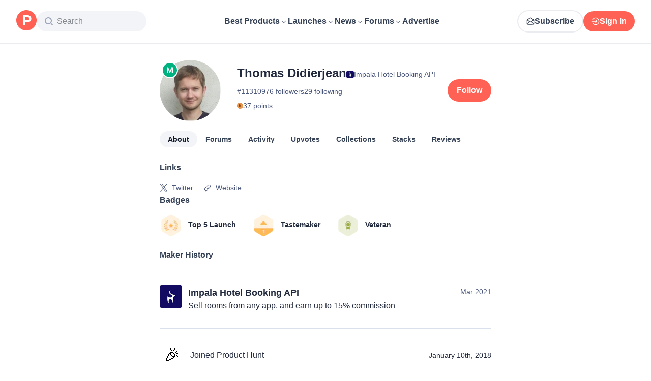

--- FILE ---
content_type: application/javascript; charset=UTF-8
request_url: https://www.producthunt.com/cdn-cgi/challenge-platform/h/b/scripts/jsd/d251aa49a8a3/main.js?
body_size: 9422
content:
window._cf_chl_opt={AKGCx8:'b'};~function(z6,CW,CH,CZ,Cn,CN,CE,Cf,z0,z1){z6=O,function(M,X,zn,z5,C,z){for(zn={M:282,X:233,C:364,z:258,D:386,o:408,m:187,g:335,Q:237,G:449,S:214,i:313},z5=O,C=M();!![];)try{if(z=parseInt(z5(zn.M))/1+parseInt(z5(zn.X))/2*(-parseInt(z5(zn.C))/3)+parseInt(z5(zn.z))/4*(parseInt(z5(zn.D))/5)+-parseInt(z5(zn.o))/6*(parseInt(z5(zn.m))/7)+parseInt(z5(zn.g))/8*(-parseInt(z5(zn.Q))/9)+parseInt(z5(zn.G))/10+parseInt(z5(zn.S))/11*(parseInt(z5(zn.i))/12),X===z)break;else C.push(C.shift())}catch(D){C.push(C.shift())}}(e,540243),CW=this||self,CH=CW[z6(244)],CZ=function(DP,Da,DJ,Dd,DY,Di,DG,DQ,z7,X,C,z,D){return DP={M:260,X:275,C:348,z:327,D:321,o:268,m:433,g:399,Q:292},Da={M:234,X:265,C:384,z:212,D:338,o:200,m:372,g:352,Q:272,G:265,S:359,i:372,y:265,Y:391,d:340,J:253,a:383,P:265,A:191,R:265,s:411,F:270,h:352,U:231,b:317,j:193,I:383,W:382,H:193},DJ={M:334,X:199},Dd={M:433,X:224,C:365},DY={M:378,X:172,C:199,z:388,D:354,o:174,m:193,g:385,Q:290,G:421,S:290,i:421,y:343,Y:348,d:385,J:421,a:238,P:365,A:447,R:369,s:345,F:383,h:358,U:365,b:429,j:334,I:302,W:383,H:427,Z:368,n:427,T:365,L:414,B:308,K:261,l:383,x:265,N:179,V:429,E:401,f:218,v:195,c:209,k:300,e0:206,e1:443,e2:394,e3:435,e4:197,e5:236,e6:385,e7:290,e8:263,e9:175,ee:309,eO:448,eM:347,eX:346,eC:365,ez:176,eD:232,eo:383,em:334,et:249,eg:177,eu:368,eQ:383,eG:265,eS:351,ei:311,er:272,ey:383,eY:383,ed:231,eJ:220},Di={M:293},DG={M:369},DQ={M:183,X:193},z7=z6,X={'WxciL':function(o,m){return m==o},'ogZFV':z7(DP.M),'eSkcw':function(o){return o()},'ioEsC':z7(DP.X),'JPvtg':function(o,m){return o!==m},'sRYXx':z7(DP.C),'jABIu':function(o,m){return o>m},'LNLfX':function(o,m){return o<m},'ZjbRU':function(o,m){return o-m},'whBVm':function(o,m){return o(m)},'jGqAS':function(o,m){return o<<m},'zgQZo':function(o,m){return m==o},'bVHjY':function(o,m){return o-m},'GNcaM':function(o,m){return o(m)},'vUNoN':function(o,m){return m==o},'uxMiw':function(o,m){return m|o},'egjOx':function(o,m){return m&o},'qXpco':function(o,m){return m==o},'AOlLJ':function(o,m){return m|o},'erRWa':function(o,m){return m&o},'HywmW':z7(DP.z),'IGqKF':z7(DP.D),'SwTco':z7(DP.o),'WWFwa':function(o,m){return o<<m},'bcWwD':function(o,m){return o&m},'okMyY':function(o,m){return o>m},'OCTRM':function(o,m){return o&m},'EIVDr':function(o,m){return o|m},'MEvaB':function(o,m){return m&o},'ZpSZh':function(o,m){return m&o},'JNGoj':z7(DP.m),'bUcpg':function(o,m){return o(m)},'ZLHSB':function(o,m){return o!=m},'FfyfS':function(o,m){return o(m)},'LSzmg':function(o,m){return m*o},'PWzIQ':function(o,m){return o<m},'KAQEi':function(o,m){return m==o},'ifSEU':function(o,m){return m&o},'JBcRl':function(o,m){return o(m)},'JNlsM':function(o,m){return o<m},'cpKpF':function(o,m){return o==m},'FHqbV':function(o,m){return o!=m},'eqdSk':function(o,m){return m&o},'bLWTF':function(o,m){return o==m},'IVUvR':function(o,m){return o+m}},C=String[z7(DP.g)],z={'h':function(o,z8){return z8=z7,X[z8(DG.M)](null,o)?'':z.g(o,6,function(m,z9){return z9=z8,z9(DQ.M)[z9(DQ.X)](m)})},'g':function(o,Q,G,Dr,zO,S,i,y,Y,J,P,A,R,s,F,U,j,I,W,H,T){if(Dr={M:197},zO=z7,S={'qqWYD':function(Z,T,L){return Z(T,L)},'fvIIP':function(Z,ze){return ze=O,X[ze(Di.M)](Z)}},X[zO(DY.M)]!==zO(DY.X)){if(o==null)return'';for(y={},Y={},J='',P=2,A=3,R=2,s=[],F=0,U=0,j=0;j<o[zO(DY.C)];j+=1)if(X[zO(DY.z)](zO(DY.D),zO(DY.o))){if(I=o[zO(DY.m)](j),Object[zO(DY.g)][zO(DY.Q)][zO(DY.G)](y,I)||(y[I]=A++,Y[I]=!0),W=J+I,Object[zO(DY.g)][zO(DY.S)][zO(DY.i)](y,W))J=W;else if(X[zO(DY.y)]===zO(DY.Y)){if(Object[zO(DY.d)][zO(DY.Q)][zO(DY.J)](Y,J)){if(X[zO(DY.a)](256,J[zO(DY.P)](0))){for(i=0;X[zO(DY.A)](i,R);F<<=1,X[zO(DY.R)](U,X[zO(DY.s)](Q,1))?(U=0,s[zO(DY.F)](X[zO(DY.h)](G,F)),F=0):U++,i++);for(H=J[zO(DY.U)](0),i=0;8>i;F=X[zO(DY.b)](F,1)|H&1.16,X[zO(DY.j)](U,X[zO(DY.I)](Q,1))?(U=0,s[zO(DY.W)](X[zO(DY.H)](G,F)),F=0):U++,H>>=1,i++);}else{for(H=1,i=0;i<R;F=H|F<<1.9,X[zO(DY.Z)](U,Q-1)?(U=0,s[zO(DY.F)](X[zO(DY.n)](G,F)),F=0):U++,H=0,i++);for(H=J[zO(DY.T)](0),i=0;16>i;F=X[zO(DY.L)](F<<1.36,X[zO(DY.B)](H,1)),X[zO(DY.K)](U,X[zO(DY.s)](Q,1))?(U=0,s[zO(DY.l)](G(F)),F=0):U++,H>>=1,i++);}P--,0==P&&(P=Math[zO(DY.x)](2,R),R++),delete Y[J]}else for(H=y[J],i=0;i<R;F=X[zO(DY.N)](X[zO(DY.V)](F,1),X[zO(DY.E)](H,1)),U==Q-1?(U=0,s[zO(DY.W)](X[zO(DY.h)](G,F)),F=0):U++,H>>=1,i++);J=(P--,0==P&&(P=Math[zO(DY.x)](2,R),R++),y[W]=A++,String(I))}else T={},T[zO(DY.f)]=X[zO(DY.v)],T[zO(DY.c)]=D.r,T[zO(DY.k)]=zO(DY.e0),T[zO(DY.e1)]=o,z[zO(DY.e2)][zO(DY.e3)](T,'*')}else z[zO(DY.e4)]=5e3,D[zO(DY.e5)]=function(zM){zM=zO,I(zM(Dr.M))};if(''!==J){if(Object[zO(DY.e6)][zO(DY.e7)][zO(DY.J)](Y,J)){if(X[zO(DY.e8)]!==X[zO(DY.e9)]){if(256>J[zO(DY.T)](0)){if(X[zO(DY.ee)]===zO(DY.eO))S[zO(DY.eM)](C,zO(DY.eX),z.e);else{for(i=0;i<R;F<<=1,X[zO(DY.R)](U,Q-1)?(U=0,s[zO(DY.W)](G(F)),F=0):U++,i++);for(H=J[zO(DY.eC)](0),i=0;X[zO(DY.a)](8,i);F=X[zO(DY.ez)](F,1)|X[zO(DY.eD)](H,1),X[zO(DY.j)](U,Q-1)?(U=0,s[zO(DY.eo)](G(F)),F=0):U++,H>>=1,i++);}}else{for(H=1,i=0;i<R;F=F<<1|H,X[zO(DY.em)](U,Q-1)?(U=0,s[zO(DY.W)](G(F)),F=0):U++,H=0,i++);for(H=J[zO(DY.T)](0),i=0;X[zO(DY.et)](16,i);F=X[zO(DY.N)](F<<1.47,X[zO(DY.eg)](H,1)),X[zO(DY.eu)](U,Q-1)?(U=0,s[zO(DY.eQ)](G(F)),F=0):U++,H>>=1,i++);}P--,0==P&&(P=Math[zO(DY.eG)](2,R),R++),delete Y[J]}else return null}else for(H=y[J],i=0;i<R;F=X[zO(DY.eS)](F<<1,X[zO(DY.ei)](H,1)),Q-1==U?(U=0,s[zO(DY.eo)](G(F)),F=0):U++,H>>=1,i++);P--,0==P&&R++}for(H=2,i=0;i<R;F=F<<1|X[zO(DY.er)](H,1),Q-1==U?(U=0,s[zO(DY.ey)](G(F)),F=0):U++,H>>=1,i++);for(;;)if(F<<=1,Q-1==U){s[zO(DY.eY)](G(F));break}else U++;return s[zO(DY.ed)]('')}else{if(o=!![],!S[zO(DY.eJ)](I))return;Q(function(x){S(i,x)})}},'j':function(o,zX){return zX=z7,X[zX(DJ.M)](null,o)?'':''==o?null:z.i(o[zX(DJ.X)],32768,function(m,zC){return zC=zX,zC(Dd.M)!==X[zC(Dd.X)]?null:o[zC(Dd.C)](m)})},'i':function(o,Q,G,zz,S,i,y,Y,J,P,A,R,s,F,U,j,Z,I,W,H){for(zz=z7,S=[],i=4,y=4,Y=3,J=[],R=X[zz(Da.M)](G,0),s=Q,F=1,P=0;3>P;S[P]=P,P+=1);for(U=0,j=Math[zz(Da.X)](2,2),A=1;X[zz(Da.C)](A,j);)for(I=zz(Da.z)[zz(Da.D)]('|'),W=0;!![];){switch(I[W++]){case'0':0==s&&(s=Q,R=X[zz(Da.o)](G,F++));continue;case'1':U|=X[zz(Da.m)](X[zz(Da.g)](0,H)?1:0,A);continue;case'2':A<<=1;continue;case'3':s>>=1;continue;case'4':H=X[zz(Da.Q)](R,s);continue}break}switch(U){case 0:for(U=0,j=Math[zz(Da.G)](2,8),A=1;A!=j;H=R&s,s>>=1,X[zz(Da.S)](0,s)&&(s=Q,R=G(F++)),U|=X[zz(Da.i)](0<H?1:0,A),A<<=1);Z=C(U);break;case 1:for(U=0,j=Math[zz(Da.y)](2,16),A=1;j!=A;H=X[zz(Da.Y)](R,s),s>>=1,0==s&&(s=Q,R=X[zz(Da.d)](G,F++)),U|=(X[zz(Da.J)](0,H)?1:0)*A,A<<=1);Z=C(U);break;case 2:return''}for(P=S[3]=Z,J[zz(Da.a)](Z);;){if(F>o)return'';for(U=0,j=Math[zz(Da.P)](2,Y),A=1;j!=A;H=s&R,s>>=1,X[zz(Da.A)](0,s)&&(s=Q,R=G(F++)),U|=(X[zz(Da.J)](0,H)?1:0)*A,A<<=1);switch(Z=U){case 0:for(U=0,j=Math[zz(Da.R)](2,8),A=1;X[zz(Da.s)](A,j);H=X[zz(Da.F)](R,s),s>>=1,0==s&&(s=Q,R=G(F++)),U|=(X[zz(Da.J)](0,H)?1:0)*A,A<<=1);S[y++]=C(U),Z=y-1,i--;break;case 1:for(U=0,j=Math[zz(Da.R)](2,16),A=1;j!=A;H=s&R,s>>=1,s==0&&(s=Q,R=G(F++)),U|=(X[zz(Da.h)](0,H)?1:0)*A,A<<=1);S[y++]=C(U),Z=y-1,i--;break;case 2:return J[zz(Da.U)]('')}if(X[zz(Da.b)](0,i)&&(i=Math[zz(Da.G)](2,Y),Y++),S[Z])Z=S[Z];else if(y===Z)Z=P+P[zz(Da.j)](0);else return null;J[zz(Da.I)](Z),S[y++]=X[zz(Da.W)](P,Z[zz(Da.H)](0)),i--,P=Z,0==i&&(i=Math[zz(Da.X)](2,Y),Y++)}}},D={},D[z7(DP.Q)]=z.h,D}(),Cn=null,CN=Cx(),CE={},CE[z6(442)]='o',CE[z6(360)]='s',CE[z6(415)]='u',CE[z6(184)]='z',CE[z6(403)]='n',CE[z6(301)]='I',CE[z6(288)]='b',Cf=CE,CW[z6(339)]=function(M,X,C,z,oh,oF,os,zA,D,g,Q,G,S,i,y){if(oh={M:264,X:428,C:243,z:325,D:416,o:441,m:416,g:357,Q:432,G:281,S:357,i:432,y:281,Y:423,d:402,J:298,a:199,P:273,A:227,R:295,s:243,F:350,h:393,U:407},oF={M:189,X:199,C:228,z:223},os={M:438,X:374,C:194,z:385,D:290,o:421,m:383},zA=z6,D={'JOccW':function(Y,J){return Y!==J},'qUaEu':zA(oh.M),'DpFzu':function(Y,J){return Y+J},'ufmFP':function(Y,J){return Y===J},'FMkOo':function(Y,J){return Y<J},'XMEaf':function(Y,J,P,A){return Y(J,P,A)},'yUMcd':function(Y,J){return Y(J)},'rvjoZ':zA(oh.X),'ajWBs':function(Y,J){return Y+J},'woQxx':function(Y,J){return Y+J}},D[zA(oh.C)](null,X)||void 0===X)return z;for(g=Ck(X),M[zA(oh.z)][zA(oh.D)]&&(g=g[zA(oh.o)](M[zA(oh.z)][zA(oh.m)](X))),g=M[zA(oh.g)][zA(oh.Q)]&&M[zA(oh.G)]?M[zA(oh.S)][zA(oh.i)](new M[(zA(oh.y))](g)):function(Y,zs,J){for(zs=zA,Y[zs(oF.M)](),J=0;J<Y[zs(oF.X)];Y[J+1]===Y[J]?Y[zs(oF.C)](D[zs(oF.z)](J,1),1):J+=1);return Y}(g),Q='nAsAaAb'.split('A'),Q=Q[zA(oh.Y)][zA(oh.d)](Q),G=0;D[zA(oh.J)](G,g[zA(oh.a)]);S=g[G],i=D[zA(oh.P)](Cc,M,X,S),D[zA(oh.A)](Q,i)?(y=i==='s'&&!M[zA(oh.R)](X[S]),D[zA(oh.s)](D[zA(oh.F)],D[zA(oh.h)](C,S))?o(D[zA(oh.U)](C,S),i):y||o(C+S,X[S])):o(C+S,i),G++);return z;function o(Y,J,zR){if(zR=zA,D[zR(os.M)](zR(os.X),D[zR(os.C)]))Object[zR(os.z)][zR(os.D)][zR(os.o)](z,J)||(z[J]=[]),z[J][zR(os.m)](Y);else return}},z0=z6(181)[z6(338)](';'),z1=z0[z6(423)][z6(402)](z0),CW[z6(266)]=function(X,C,oj,zF,z,D,o,m,g,Q){for(oj={M:370,X:418,C:199,z:370,D:332,o:383,m:437},zF=z6,z={},z[zF(oj.M)]=function(G,S){return G<S},D=z,o=Object[zF(oj.X)](C),m=0;m<o[zF(oj.C)];m++)if(g=o[m],g==='f'&&(g='N'),X[g]){for(Q=0;D[zF(oj.z)](Q,C[o[m]][zF(oj.C)]);-1===X[g][zF(oj.D)](C[o[m]][Q])&&(z1(C[o[m]][Q])||X[g][zF(oj.o)]('o.'+C[o[m]][Q])),Q++);}else X[g]=C[o[m]][zF(oj.m)](function(G){return'o.'+G})},z3();function z4(z,D,of,zZ,o,m,g,Q){if(of={M:373,X:330,C:367,z:260,D:202,o:206,m:440,g:373,Q:218,G:209,S:300,i:394,y:435,Y:218,d:209,J:300,a:443,P:435},zZ=z6,o={},o[zZ(of.M)]=zZ(of.X),o[zZ(of.C)]=zZ(of.z),o[zZ(of.D)]=zZ(of.o),m=o,!z[zZ(of.m)])return;D===m[zZ(of.g)]?(g={},g[zZ(of.Q)]=m[zZ(of.C)],g[zZ(of.G)]=z.r,g[zZ(of.S)]=zZ(of.X),CW[zZ(of.i)][zZ(of.y)](g,'*')):(Q={},Q[zZ(of.Y)]=m[zZ(of.C)],Q[zZ(of.d)]=z.r,Q[zZ(of.J)]=m[zZ(of.D)],Q[zZ(of.a)]=D,CW[zZ(of.i)][zZ(of.P)](Q,'*'))}function Cx(o7,zy){return o7={M:355,X:355},zy=z6,crypto&&crypto[zy(o7.M)]?crypto[zy(o7.X)]():''}function Cl(M,X,o6,o5,o4,o3,zG,C,z,D,g,Q,G,o){if(o6={M:204,X:353,C:185,z:422,D:245,o:207,m:409,g:434,Q:251,G:424,S:377,i:203,y:307,Y:336,d:246,J:297,a:440,P:192,A:197,R:236,s:256,F:338,h:385,U:290,b:421,j:365,I:383,W:419,H:259,Z:305,n:383,T:365,L:277,B:190,K:283,l:196,x:341,N:265,V:419,E:283,f:257,v:400,c:306,k:221,e0:215,e1:215,e2:286,e3:215,e4:286,e5:440,e6:284,e7:292,e8:252},o5={M:213},o4={M:278,X:182,C:353,z:404,D:241,o:406,m:375,g:319,Q:420,G:330,S:307,i:217,y:319},o3={M:304,X:229,C:276,z:197},zG=z6,C={'tlvJd':function(m,g){return m!==g},'LrHUT':zG(o6.M),'RiLsg':function(m,g){return m<<g},'AUNgm':function(m,g){return m&g},'dIuzd':function(m,g){return m<g},'wPYag':function(m,g){return m>g},'aXyqB':function(m,g){return g|m},'dCOLZ':function(m,g){return m&g},'WFLgD':function(m,g){return g==m},'MlMsk':function(m,g){return m(g)},'yQnvm':function(m,g){return m==g},'TmVCU':function(m){return m()},'cRXTs':function(m,g){return m-g},'WtWIF':function(m,g){return m!==g},'YvvAG':zG(o6.X),'JMWds':function(m,g){return m(g)},'qdpDw':function(m,g){return m+g},'nQtCs':zG(o6.C),'LlyEp':zG(o6.z),'NsgWy':zG(o6.D),'WXHQl':zG(o6.o),'JnDOX':function(m){return m()}},z=CW[zG(o6.m)],console[zG(o6.g)](CW[zG(o6.Q)]),D=new CW[(zG(o6.G))](),D[zG(o6.S)](C[zG(o6.i)],C[zG(o6.y)](C[zG(o6.Y)]+CW[zG(o6.Q)][zG(o6.d)]+zG(o6.J),z.r)),z[zG(o6.a)]){if(zG(o6.P)===zG(o6.P))D[zG(o6.A)]=5e3,D[zG(o6.R)]=function(zS){if(zS=zG,C[zS(o3.M)](C[zS(o3.X)],zS(o3.C)))X(zS(o3.z));else return![]};else for(g=zG(o6.s)[zG(o6.F)]('|'),Q=0;!![];){switch(g[Q++]){case'0':Me--;continue;case'1':if(eB[zG(o6.h)][zG(o6.U)][zG(o6.b)](eK,el)){if(256>MQ[zG(o6.j)](0)){for(XS=0;Xi<Xr;XY<<=1,XJ-1==Xd?(Xa=0,XP[zG(o6.I)](XA(XR)),Xs=0):XF++,Xy++);for(G=Xh[zG(o6.j)](0),XU=0;8>Xb;XI=C[zG(o6.W)](XW,1)|C[zG(o6.H)](G,1),XZ-1==XH?(Xn=0,Xq[zG(o6.I)](Xp(XT)),Xw=0):XL++,G>>=1,Xj++);}else{for(G=1,XB=0;C[zG(o6.Z)](XK,Xl);XN=XV<<1|G,XE==Xf-1?(Xv=0,Xc[zG(o6.n)](Xk(C0)),C1=0):C2++,G=0,Xx++);for(G=C3[zG(o6.T)](0),C4=0;C[zG(o6.L)](16,C5);C7=C[zG(o6.B)](C8<<1,C[zG(o6.K)](G,1)),C[zG(o6.l)](C9,Ce-1)?(CO=0,CM[zG(o6.I)](C[zG(o6.x)](CX,CC)),Cz=0):CD++,G>>=1,C6++);}XD--,C[zG(o6.l)](0,Xo)&&(Xm=Xt[zG(o6.N)](2,Xg),Xu++),delete XQ[XG]}else for(G=OV[OE],Of=0;Ov<Oc;M0=C[zG(o6.V)](M1,1)|C[zG(o6.E)](G,1),C[zG(o6.f)](M2,M3-1)?(M4=0,M5[zG(o6.n)](M6(M7)),M8=0):M9++,G>>=1,Ok++);continue;case'2':Mt=Mg(Mu);continue;case'3':0==MO&&(MM=MX[zG(o6.N)](2,MC),Mz++);continue;case'4':MD[Mo]=Mm++;continue}break}}D[zG(o6.v)]=function(zi,G,S,i){if(zi=zG,C[zi(o4.M)](C[zi(o4.X)],zi(o4.C)))return G=3600,S=C[zi(o4.z)](z),i=D[zi(o4.D)](o[zi(o4.o)]()/1e3),C[zi(o4.m)](i,S)>G?![]:!![];else D[zi(o4.g)]>=200&&D[zi(o4.g)]<300?C[zi(o4.Q)](X,zi(o4.G)):X(C[zi(o4.S)](C[zi(o4.i)],D[zi(o4.y)]))},D[zG(o6.c)]=function(zr){zr=zG,X(C[zr(o5.M)])},o={'t':C[zG(o6.k)](CB),'lhr':CH[zG(o6.e0)]&&CH[zG(o6.e1)][zG(o6.e2)]?CH[zG(o6.e3)][zG(o6.e4)]:'','api':z[zG(o6.e5)]?!![]:![],'c':CT(),'payload':M},D[zG(o6.e6)](CZ[zG(o6.e7)](JSON[zG(o6.e8)](o)))}function e(ov){return ov='aUjz8,ZjbRU,error on cf_chl_props,qqWYD,iKkZw,ynhGW,rvjoZ,EIVDr,PWzIQ,dOIwP,GXApP,randomUUID,LRmiB4,Array,whBVm,KAQEi,string,loading,toString,iframe,6501ULoPxS,charCodeAt,clientInformation,rBjSA,vUNoN,WxciL,MvTiJ,FKRMx,LSzmg,nNXwy,vthVo,cRXTs,owrvN,open,ioEsC,rnpjo,YZlwx,GhwyV,IVUvR,push,ZLHSB,prototype,5008295VZinkf,3|0|4|2|1,JPvtg,koQLy,contentDocument,ifSEU,AdeF3,ajWBs,parent,body,BWabO,chctx,NIETu,fromCharCode,onload,erRWa,bind,number,TmVCU,hCCWn,now,woQxx,1248kjhRAN,__CF$cv$params,TYlZ6,FHqbV,QQFnp,naITh,uxMiw,undefined,getOwnPropertyNames,/invisible/jsd,keys,RiLsg,JMWds,call,xhr-error,includes,XMLHttpRequest,JBxy9,contentWindow,GNcaM,d.cookie,jGqAS,hGcJQ,gMcnZ,from,qLDTM,log,postMessage,qKBfd,map,JOccW,style,api,concat,object,detail,oBcSu,display: none,gCMrx,LNLfX,iTeEn,7531470cygtxN,JSxKf,zgwke,GULOW,WsFTv,IGqKF,WWFwa,OCTRM,QkomO,AOlLJ,readyState,_cf_chl_opt;JJgc4;PJAn2;kJOnV9;IWJi4;OHeaY1;DqMg0;FKmRv9;LpvFx1;cAdz2;PqBHf2;nFZCC5;ddwW5;pRIb1;rxvNi8;RrrrA2;erHi9,YvvAG,9AdOql6pZ4ktrWxYSoVc-zieQ8bjsnF27MfvTuHJX5KNLEUPB3DCyaRG1wmg$hI0+,symbol,http-code:,RhbSV,28931ZIbkxu,/b/ov1/0.9281369573206639:1768590680:yRD5jC2e0GJNJwrUlhtBpIL8EMw85DDRFtsAb2aMKMY/,sort,aXyqB,cpKpF,EkvhG,charAt,qUaEu,ogZFV,WFLgD,timeout,UyzWQ,length,FfyfS,[native code],hyCRr,NsgWy,mwtdT,pXBSD,error,/cdn-cgi/challenge-platform/h/,pkLOA2,sid,isArray,GEPIn,4|3|0|1|2,LlyEp,22UWVDHp,location,removeChild,nQtCs,source,oCqhF,fvIIP,JnDOX,navigator,DpFzu,JNGoj,getPrototypeOf,UAsfB,yUMcd,splice,LrHUT,ajgTD,join,bcWwD,904gBUcTk,bUcpg,qMoJv,ontimeout,36nCRoOx,jABIu,IKOQz,bMfES,floor,sPQOJ,ufmFP,document,POST,AKGCx8,LuUEK,lRHgn,okMyY,kmXFJ,_cf_chl_opt,stringify,JNlsM,PNwlA,catch,1|0|3|4|2,yQnvm,4woGlyO,AUNgm,cloudflare-invisible,qXpco,zHvjO,HywmW,RaYXp,pow,rxvNi8,eKHcd,LMjUK,tOATe,eqdSk,RwXNI,ZpSZh,XMEaf,WjMVN,eugVT,jBCMO,wPYag,WtWIF,createElement,ZgYPz,Set,294441UeFVjl,dCOLZ,send,DOMContentLoaded,href,addEventListener,boolean,tabIndex,hasOwnProperty,HbngT,VAkdVxs,eSkcw,errorInfoObject,isNaN,WmtyX,/jsd/oneshot/d251aa49a8a3/0.9281369573206639:1768590680:yRD5jC2e0GJNJwrUlhtBpIL8EMw85DDRFtsAb2aMKMY/,FMkOo,RvlTm,event,bigint,bVHjY,function,tlvJd,dIuzd,onerror,qdpDw,egjOx,SwTco,uHGkt,MEvaB,Function,4846176tXEMSU,CnwA5,random,rYjTU,bLWTF,smRyQ,status,hgZWy,ujdTz,JtHvs,SSTpq3,ZDZKK,Object,tNTdA,sfBZI,LHMTR,jsd,success,appendChild,indexOf,onreadystatechange,zgQZo,955104sFTSdl,WXHQl,HUjwm,split,pRIb1,JBcRl,MlMsk,ayjOu,sRYXx'.split(','),e=function(){return ov},e()}function Cv(X,C,oC,zd,z,D){return oC={M:380,X:380,C:312,z:385,D:362,o:421,m:332,g:201},zd=z6,z={},z[zd(oC.M)]=function(o,m){return o instanceof m},D=z,D[zd(oC.X)](C,X[zd(oC.C)])&&0<X[zd(oC.C)][zd(oC.z)][zd(oC.D)][zd(oC.o)](C)[zd(oC.m)](zd(oC.g))}function CT(Db,zt,X,C){return Db={M:226,X:226},zt=z6,X={},X[zt(Db.M)]=function(z,D){return D!==z},C=X,C[zt(Db.X)](Cp(),null)}function CL(X,DH,zg,C,z){return DH={M:211,X:315},zg=z6,C={},C[zg(DH.M)]=function(D,o){return D<o},z=C,z[zg(DH.M)](Math[zg(DH.X)](),X)}function Cq(M,DF,Ds,zD,X,C){DF={M:346,X:381,C:322,z:269,D:186,o:371},Ds={M:303},zD=z6,X={'GhwyV':function(z,D,o){return z(D,o)},'RhbSV':function(z,D,o){return z(D,o)},'FKRMx':zD(DF.M)},C=z2(),X[zD(DF.X)](Cl,C.r,function(z,zo){zo=zD,typeof M===zo(Ds.M)&&M(z),Cw()}),C.e&&(zD(DF.C)!==zD(DF.z)?X[zD(DF.D)](CV,X[zD(DF.o)],C.e):z(D,o))}function z3(oE,oV,zU,M,X,C,z,D){if(oE={M:379,X:285,C:409,z:248,D:180,o:361,m:287,g:431,Q:230,G:446,S:333,i:333},oV={M:346,X:299,C:180,z:361,D:205,o:412,m:239,g:333,Q:396,G:267,S:291},zU=z6,M={'naITh':function(o){return o()},'LHMTR':function(o,m,g){return o(m,g)},'RvlTm':function(o,m){return m!==o},'pXBSD':function(o,m){return m!==o},'IKOQz':zU(oE.M),'BWabO':function(o){return o()},'lRHgn':function(o){return o()},'gMcnZ':zU(oE.X)},X=CW[zU(oE.C)],!X)return;if(!M[zU(oE.z)](CK))return;if(C=![],z=function(){if(!C){if(C=!![],!CK())return;Cq(function(o){z4(X,o)})}},CH[zU(oE.D)]!==zU(oE.o))z();else if(CW[zU(oE.m)])CH[zU(oE.m)](M[zU(oE.g)],z);else if(zU(oE.Q)===zU(oE.G))return'o.'+X;else D=CH[zU(oE.S)]||function(){},CH[zU(oE.i)]=function(oN,ol,oK,zI,m,ox,Q,G){(oN={M:303,X:247},ol={M:328},oK={M:413},zI=zU,m={'GULOW':function(g,zb){return zb=O,M[zb(oK.M)](g)},'eKHcd':function(g,Q,G,zj){return zj=O,M[zj(ol.M)](g,Q,G)},'HbngT':zI(oV.M)},D(),M[zI(oV.X)](CH[zI(oV.C)],zI(oV.z)))&&(M[zI(oV.D)](zI(oV.o),M[zI(oV.m)])?(CH[zI(oV.g)]=D,M[zI(oV.Q)](z)):(ox={M:173},Q={'LuUEK':function(S,zW){return zW=zI,m[zW(ox.M)](S)}},G=m(),m[zI(oV.G)](g,G.r,function(P,zH){zH=zI,typeof y===zH(oN.M)&&J(P),Q[zH(oN.X)](d)}),G.e&&y(m[zI(oV.S)],G.e)))}}function CB(DZ,zu,M){return DZ={M:409,X:241},zu=z6,M=CW[zu(DZ.M)],Math[zu(DZ.X)](+atob(M.t))}function CV(z,D,oM,zY,o,m,g,Q,G,S,i,y,Y){if(oM={M:303,X:310,C:235,z:188,D:405,o:296,m:315,g:392,Q:410,G:242,S:271,i:405,y:254,Y:409,d:318,J:207,a:251,P:246,A:398,R:417,s:424,F:377,h:245,U:197,b:236,j:314,I:251,W:323,H:323,Z:356,n:251,T:208,L:251,B:344,K:425,l:294,x:397,N:218,V:329,E:284,f:292},zY=z6,o={'RwXNI':zY(oM.M),'hCCWn':function(d,J){return d(J)},'PNwlA':function(d){return d()},'WmtyX':zY(oM.X),'sPQOJ':zY(oM.C),'smRyQ':function(d,J){return d+J},'NIETu':zY(oM.z)},!o[zY(oM.D)](CL,0))return o[zY(oM.o)]!==o[zY(oM.o)]?Y[zY(oM.m)]()<z:![];g=(m={},m[zY(oM.g)]=z,m[zY(oM.Q)]=D,m);try{o[zY(oM.G)]!==o[zY(oM.G)]?(typeof D===o[zY(oM.S)]&&o[zY(oM.i)](Q,G),o[zY(oM.y)](g)):(Q=CW[zY(oM.Y)],G=o[zY(oM.d)](zY(oM.J)+CW[zY(oM.a)][zY(oM.P)],o[zY(oM.A)])+Q.r+zY(oM.R),S=new CW[(zY(oM.s))](),S[zY(oM.F)](zY(oM.h),G),S[zY(oM.U)]=2500,S[zY(oM.b)]=function(){},i={},i[zY(oM.j)]=CW[zY(oM.I)][zY(oM.j)],i[zY(oM.W)]=CW[zY(oM.I)][zY(oM.H)],i[zY(oM.Z)]=CW[zY(oM.n)][zY(oM.Z)],i[zY(oM.T)]=CW[zY(oM.L)][zY(oM.B)],i[zY(oM.K)]=CN,y=i,Y={},Y[zY(oM.l)]=g,Y[zY(oM.x)]=y,Y[zY(oM.N)]=zY(oM.V),S[zY(oM.E)](CZ[zY(oM.f)](Y)))}catch(a){}}function Cw(M){if(M=Cp(),null===M)return;Cn=(Cn&&clearTimeout(Cn),setTimeout(function(){Cq()},M*1e3))}function O(M,X,C,z){return M=M-172,C=e(),z=C[M],z}function Cc(M,X,C,oi,zJ,z,D,oS,o){z=(oi={M:376,X:303,C:389,z:444,D:219,o:320,m:324,g:442,Q:324,G:240,S:316,i:255,y:444,Y:450,d:349,J:383,a:365,P:436,A:198,R:280,s:320,F:320,h:199,U:357,b:210,j:357,I:262,W:337},zJ=z6,{'qKBfd':function(m,g){return m>g},'UyzWQ':function(m,g){return m&g},'hgZWy':function(m,g){return m==g},'ZgYPz':function(m,g){return m(g)},'oBcSu':function(m,g){return g!==m},'ZDZKK':function(m,g){return g===m},'bMfES':zJ(oi.M),'rYjTU':zJ(oi.X),'ynhGW':zJ(oi.C),'zHvjO':function(m,g){return m===g},'HUjwm':function(m,g,Q){return m(g,Q)}});try{D=X[C]}catch(m){return z[zJ(oi.z)](zJ(oi.D),zJ(oi.D))?void 0:'i'}if(z[zJ(oi.o)](null,D))return z[zJ(oi.m)](void 0,D)?'u':'x';if(zJ(oi.g)==typeof D)try{if(z[zJ(oi.Q)](z[zJ(oi.G)],z[zJ(oi.G)])){if(z[zJ(oi.S)]==typeof D[zJ(oi.i)]){if(z[zJ(oi.y)](zJ(oi.Y),z[zJ(oi.d)]))return D[zJ(oi.i)](function(){}),'p';else{for(n=0;T<L;K<<=1,x-1==l?(N=0,V[zJ(oi.J)](E(f)),D=0):C++,B++);for(k=e0[zJ(oi.a)](0),e1=0;z[zJ(oi.P)](8,e2);e4=e5<<1.24|z[zJ(oi.A)](e6,1),z[zJ(oi.o)](e7,e8-1)?(e9=0,ee[zJ(oi.J)](z[zJ(oi.R)](eO,eM)),eX=0):eC++,ez>>=1,e3++);}}}else return oS={M:365},z[zJ(oi.s)](null,o)?'':z[zJ(oi.F)]('',m)?null:g.i(Q[zJ(oi.h)],32768,function(y,za){return za=zJ,S[za(oS.M)](y)})}catch(S){}return M[zJ(oi.U)][zJ(oi.b)](D)?'a':z[zJ(oi.Q)](D,M[zJ(oi.j)])?'D':z[zJ(oi.I)](!0,D)?'T':!1===D?'F':(o=typeof D,z[zJ(oi.o)](zJ(oi.X),o)?z[zJ(oi.W)](Cv,M,D)?'N':'f':Cf[o]||'?')}function CK(DT,zQ,X,C,z,D,o){return DT={M:430,X:326,C:274,z:241,D:430,o:406,m:326},zQ=z6,X={},X[zQ(DT.M)]=function(m,g){return m/g},X[zQ(DT.X)]=function(m,g){return m>g},X[zQ(DT.C)]=function(m,g){return m-g},C=X,z=3600,D=CB(),o=Math[zQ(DT.z)](C[zQ(DT.D)](Date[zQ(DT.o)](),1e3)),C[zQ(DT.m)](C[zQ(DT.C)](o,D),z)?![]:!![]}function Cp(Dh,zm,X,C,z,D,o,m){for(Dh={M:342,X:403,C:387,z:338,D:409},zm=z6,X={},X[zm(Dh.M)]=zm(Dh.X),C=X,z=zm(Dh.C)[zm(Dh.z)]('|'),D=0;!![];){switch(z[D++]){case'0':if(!o)return null;continue;case'1':return m;case'2':if(typeof m!==C[zm(Dh.M)]||m<30)return null;continue;case'3':o=CW[zm(Dh.D)];continue;case'4':m=o.i;continue}break}}function Ck(M,or,zP,X){for(or={M:441,X:418,C:225},zP=z6,X=[];M!==null;X=X[zP(or.M)](Object[zP(or.X)](M)),M=Object[zP(or.C)](M));return X}function z2(oW,zh,C,z,D,o,m,g){C=(oW={M:222,X:279,C:363,z:439,D:445,o:289,m:395,g:331,Q:426,G:178,S:366,i:250,y:178,Y:390,d:395,J:216},zh=z6,{'QkomO':function(Q,G,S,i,y){return Q(G,S,i,y)},'kmXFJ':zh(oW.M)});try{return z=CH[zh(oW.X)](zh(oW.C)),z[zh(oW.z)]=zh(oW.D),z[zh(oW.o)]='-1',CH[zh(oW.m)][zh(oW.g)](z),D=z[zh(oW.Q)],o={},o=C[zh(oW.G)](pRIb1,D,D,'',o),o=pRIb1(D,D[zh(oW.S)]||D[C[zh(oW.i)]],'n.',o),o=C[zh(oW.y)](pRIb1,D,z[zh(oW.Y)],'d.',o),CH[zh(oW.d)][zh(oW.J)](z),m={},m.r=o,m.e=null,m}catch(Q){return g={},g.r={},g.e=Q,g}}}()

--- FILE ---
content_type: application/javascript; charset=UTF-8
request_url: https://www.producthunt.com/_next/static/chunks/2b66ab5ddc6075f3.js
body_size: 4394
content:
;!function(){try { var e="undefined"!=typeof globalThis?globalThis:"undefined"!=typeof global?global:"undefined"!=typeof window?window:"undefined"!=typeof self?self:{},n=(new e.Error).stack;n&&((e._debugIds|| (e._debugIds={}))[n]="9d84deb7-2c17-214c-734e-61ca41d6fa27")}catch(e){}}();
(globalThis.TURBOPACK||(globalThis.TURBOPACK=[])).push(["object"==typeof document?document.currentScript:void 0,543332,e=>{"use strict";let n={kind:"Document",definitions:[{kind:"OperationDefinition",operation:"query",name:{kind:"Name",value:"ProductAboutPage"},variableDefinitions:[{kind:"VariableDefinition",variable:{kind:"Variable",name:{kind:"Name",value:"productSlug"}},type:{kind:"NonNullType",type:{kind:"NamedType",name:{kind:"Name",value:"String"}}}},{kind:"VariableDefinition",variable:{kind:"Variable",name:{kind:"Name",value:"includeQuestions"}},type:{kind:"NonNullType",type:{kind:"NamedType",name:{kind:"Name",value:"Boolean"}}}}],selectionSet:{kind:"SelectionSet",selections:[{kind:"Field",name:{kind:"Name",value:"product"},arguments:[{kind:"Argument",name:{kind:"Name",value:"slug"},value:{kind:"Variable",name:{kind:"Name",value:"productSlug"}}},{kind:"Argument",name:{kind:"Name",value:"excludeTrashed"},value:{kind:"BooleanValue",value:!0}}],selectionSet:{kind:"SelectionSet",selections:[{kind:"Field",name:{kind:"Name",value:"id"}},{kind:"Field",name:{kind:"Name",value:"slug"}},{kind:"Field",name:{kind:"Name",value:"name"}},{kind:"Field",name:{kind:"Name",value:"description"}},{kind:"Field",name:{kind:"Name",value:"firstLaunch"}},{kind:"Field",name:{kind:"Name",value:"detailedReviewsCount"}},{kind:"Field",name:{kind:"Name",value:"latestLaunch"},selectionSet:{kind:"SelectionSet",selections:[{kind:"Field",name:{kind:"Name",value:"id"}},{kind:"Field",name:{kind:"Name",value:"launchedThisWeek"}},{kind:"Field",name:{kind:"Name",value:"launchNumber"}}]}},{kind:"FragmentSpread",name:{kind:"Name",value:"ProductPageActionButtons"}},{kind:"FragmentSpread",name:{kind:"Name",value:"ProductAboutPageGoldenKittyBadgeFragment"}},{kind:"FragmentSpread",name:{kind:"Name",value:"ProductAboutPageProductStackPromptFragment"}},{kind:"FragmentSpread",name:{kind:"Name",value:"ProductPageRecentLaunchesFragment"}},{kind:"FragmentSpread",name:{kind:"Name",value:"ProductPageForumFragment"}},{kind:"FragmentSpread",name:{kind:"Name",value:"ProductAboutGalleryFragment"}},{kind:"FragmentSpread",name:{kind:"Name",value:"ProductAboutPageMergedReviewsFragment"}},{kind:"FragmentSpread",name:{kind:"Name",value:"ProductAboutPageMakerCommentFragment"}},{kind:"FragmentSpread",name:{kind:"Name",value:"ProductPageQuestionsFragment"}}]}},{kind:"Field",name:{kind:"Name",value:"viewer"},selectionSet:{kind:"SelectionSet",selections:[{kind:"FragmentSpread",name:{kind:"Name",value:"ShoutoutPromptViewerFragment"}},{kind:"FragmentSpread",name:{kind:"Name",value:"ProductInquiryPromptViewerFragment"}}]}},{kind:"Field",name:{kind:"Name",value:"ad"},arguments:[{kind:"Argument",name:{kind:"Name",value:"kind"},value:{kind:"StringValue",value:"feed",block:!1}},{kind:"Argument",name:{kind:"Name",value:"bundle"},value:{kind:"EnumValue",value:"product_page"}},{kind:"Argument",name:{kind:"Name",value:"targeted"},value:{kind:"BooleanValue",value:!0}},{kind:"Argument",name:{kind:"Name",value:"parentSubject"},value:{kind:"StringValue",value:"Product",block:!1}},{kind:"Argument",name:{kind:"Name",value:"parentSlug"},value:{kind:"Variable",name:{kind:"Name",value:"productSlug"}}}],selectionSet:{kind:"SelectionSet",selections:[{kind:"FragmentSpread",name:{kind:"Name",value:"AdFragment"}},{kind:"FragmentSpread",name:{kind:"Name",value:"GhostAdFragment"}}]}}]}},{kind:"FragmentDefinition",name:{kind:"Name",value:"FacebookShareButtonFragment"},typeCondition:{kind:"NamedType",name:{kind:"Name",value:"Shareable"}},selectionSet:{kind:"SelectionSet",selections:[{kind:"Field",name:{kind:"Name",value:"id"}},{kind:"Field",name:{kind:"Name",value:"url"}}]}},{kind:"FragmentDefinition",name:{kind:"Name",value:"ShareModalSubjectFragment"},typeCondition:{kind:"NamedType",name:{kind:"Name",value:"Shareable"}},selectionSet:{kind:"SelectionSet",selections:[{kind:"Field",name:{kind:"Name",value:"id"}},{kind:"Field",name:{kind:"Name",value:"url"}},{kind:"FragmentSpread",name:{kind:"Name",value:"FacebookShareButtonFragment"}}]}},{kind:"FragmentDefinition",name:{kind:"Name",value:"PostStatusIconFragment"},typeCondition:{kind:"NamedType",name:{kind:"Name",value:"Post"}},selectionSet:{kind:"SelectionSet",selections:[{kind:"Field",name:{kind:"Name",value:"id"}},{kind:"Field",name:{kind:"Name",value:"productState"}}]}},{kind:"FragmentDefinition",name:{kind:"Name",value:"PostThumbnailFragment"},typeCondition:{kind:"NamedType",name:{kind:"Name",value:"Post"}},selectionSet:{kind:"SelectionSet",selections:[{kind:"Field",name:{kind:"Name",value:"id"}},{kind:"Field",name:{kind:"Name",value:"name"}},{kind:"Field",name:{kind:"Name",value:"thumbnailImageUuid"}},{kind:"FragmentSpread",name:{kind:"Name",value:"PostStatusIconFragment"}}]}},{kind:"FragmentDefinition",name:{kind:"Name",value:"ProductPageShareButton"},typeCondition:{kind:"NamedType",name:{kind:"Name",value:"Product"}},selectionSet:{kind:"SelectionSet",selections:[{kind:"Field",name:{kind:"Name",value:"id"}},{kind:"Field",name:{kind:"Name",value:"slug"}},{kind:"Field",name:{kind:"Name",value:"name"}},{kind:"Field",name:{kind:"Name",value:"tagline"}},{kind:"FragmentSpread",name:{kind:"Name",value:"ShareModalSubjectFragment"}},{kind:"Field",name:{kind:"Name",value:"latestLaunch"},selectionSet:{kind:"SelectionSet",selections:[{kind:"Field",name:{kind:"Name",value:"id"}},{kind:"Field",name:{kind:"Name",value:"slug"}},{kind:"Field",name:{kind:"Name",value:"name"}},{kind:"Field",name:{kind:"Name",value:"tagline"}},{kind:"Field",name:{kind:"Name",value:"isMaker"}},{kind:"FragmentSpread",name:{kind:"Name",value:"PostThumbnailFragment"}}]}}]}},{kind:"FragmentDefinition",name:{kind:"Name",value:"ProductPageAnalyticsButton"},typeCondition:{kind:"NamedType",name:{kind:"Name",value:"Product"}},selectionSet:{kind:"SelectionSet",selections:[{kind:"Field",name:{kind:"Name",value:"id"}},{kind:"Field",name:{kind:"Name",value:"latestLaunch"},selectionSet:{kind:"SelectionSet",selections:[{kind:"Field",name:{kind:"Name",value:"id"}},{kind:"Field",name:{kind:"Name",value:"scheduledAt"}},{kind:"Field",name:{kind:"Name",value:"launchingToday"}}]}}]}},{kind:"FragmentDefinition",name:{kind:"Name",value:"ProductPageFollowButton"},typeCondition:{kind:"NamedType",name:{kind:"Name",value:"Product"}},selectionSet:{kind:"SelectionSet",selections:[{kind:"Field",name:{kind:"Name",value:"id"}},{kind:"Field",name:{kind:"Name",value:"followersCount"}},{kind:"Field",name:{kind:"Name",value:"isSubscribed"}},{kind:"Field",name:{kind:"Name",value:"name"}}]}},{kind:"FragmentDefinition",name:{kind:"Name",value:"ProductTopPostBadgeFragment"},typeCondition:{kind:"NamedType",name:{kind:"Name",value:"TopPostBadge"}},selectionSet:{kind:"SelectionSet",selections:[{kind:"Field",name:{kind:"Name",value:"id"}},{kind:"Field",name:{kind:"Name",value:"post"},selectionSet:{kind:"SelectionSet",selections:[{kind:"Field",name:{kind:"Name",value:"id"}},{kind:"Field",name:{kind:"Name",value:"name"}}]}},{kind:"Field",name:{kind:"Name",value:"position"}},{kind:"Field",name:{kind:"Name",value:"period"}},{kind:"Field",name:{kind:"Name",value:"date"}}]}},{kind:"FragmentDefinition",name:{kind:"Name",value:"ProductGoldenKittyBadgeFragment"},typeCondition:{kind:"NamedType",name:{kind:"Name",value:"GoldenKittyAwardBadge"}},selectionSet:{kind:"SelectionSet",selections:[{kind:"Field",name:{kind:"Name",value:"id"}},{kind:"Field",name:{kind:"Name",value:"year"}},{kind:"Field",name:{kind:"Name",value:"position"}},{kind:"Field",name:{kind:"Name",value:"category"}},{kind:"Field",name:{kind:"Name",value:"post"},selectionSet:{kind:"SelectionSet",selections:[{kind:"Field",name:{kind:"Name",value:"id"}},{kind:"Field",name:{kind:"Name",value:"name"}}]}}]}},{kind:"FragmentDefinition",name:{kind:"Name",value:"ProductTopPostTopicBadgeFragment"},typeCondition:{kind:"NamedType",name:{kind:"Name",value:"TopPostTopicBadge"}},selectionSet:{kind:"SelectionSet",selections:[{kind:"Field",name:{kind:"Name",value:"id"}}]}},{kind:"FragmentDefinition",name:{kind:"Name",value:"ProductBadgeFragment"},typeCondition:{kind:"NamedType",name:{kind:"Name",value:"Badge"}},selectionSet:{kind:"SelectionSet",selections:[{kind:"InlineFragment",typeCondition:{kind:"NamedType",name:{kind:"Name",value:"TopPostBadge"}},selectionSet:{kind:"SelectionSet",selections:[{kind:"Field",name:{kind:"Name",value:"id"}},{kind:"FragmentSpread",name:{kind:"Name",value:"ProductTopPostBadgeFragment"}}]}},{kind:"InlineFragment",typeCondition:{kind:"NamedType",name:{kind:"Name",value:"GoldenKittyAwardBadge"}},selectionSet:{kind:"SelectionSet",selections:[{kind:"Field",name:{kind:"Name",value:"id"}},{kind:"FragmentSpread",name:{kind:"Name",value:"ProductGoldenKittyBadgeFragment"}}]}},{kind:"InlineFragment",typeCondition:{kind:"NamedType",name:{kind:"Name",value:"TopPostTopicBadge"}},selectionSet:{kind:"SelectionSet",selections:[{kind:"Field",name:{kind:"Name",value:"id"}},{kind:"FragmentSpread",name:{kind:"Name",value:"ProductTopPostTopicBadgeFragment"}}]}}]}},{kind:"FragmentDefinition",name:{kind:"Name",value:"UserImage"},typeCondition:{kind:"NamedType",name:{kind:"Name",value:"User"}},selectionSet:{kind:"SelectionSet",selections:[{kind:"Field",name:{kind:"Name",value:"id"}},{kind:"Field",name:{kind:"Name",value:"name"}},{kind:"Field",name:{kind:"Name",value:"username"}},{kind:"Field",name:{kind:"Name",value:"avatarUrl"}}]}},{kind:"FragmentDefinition",name:{kind:"Name",value:"UserCircleListFragment"},typeCondition:{kind:"NamedType",name:{kind:"Name",value:"User"}},selectionSet:{kind:"SelectionSet",selections:[{kind:"Field",name:{kind:"Name",value:"id"}},{kind:"FragmentSpread",name:{kind:"Name",value:"UserImage"}}]}},{kind:"FragmentDefinition",name:{kind:"Name",value:"ReviewQAStepFragment"},typeCondition:{kind:"NamedType",name:{kind:"Name",value:"Product"}},selectionSet:{kind:"SelectionSet",selections:[{kind:"Field",name:{kind:"Name",value:"id"}},{kind:"Field",name:{kind:"Name",value:"name"}},{kind:"Field",name:{kind:"Name",value:"slug"}},{kind:"Field",name:{kind:"Name",value:"reviewQuestions"},selectionSet:{kind:"SelectionSet",selections:[{kind:"Field",name:{kind:"Name",value:"id"}},{kind:"Field",name:{kind:"Name",value:"category"}},{kind:"Field",name:{kind:"Name",value:"question"}}]}}]}},{kind:"FragmentDefinition",name:{kind:"Name",value:"UseEligibleReviewPostsPostFragment"},typeCondition:{kind:"NamedType",name:{kind:"Name",value:"Post"}},selectionSet:{kind:"SelectionSet",selections:[{kind:"Field",name:{kind:"Name",value:"id"}},{kind:"Field",name:{kind:"Name",value:"name"}},{kind:"Field",name:{kind:"Name",value:"thumbnailImageUuid"}},{kind:"Field",name:{kind:"Name",value:"scheduledAt"}},{kind:"Field",name:{kind:"Name",value:"featured"}},{kind:"Field",name:{kind:"Name",value:"product"},selectionSet:{kind:"SelectionSet",selections:[{kind:"Field",name:{kind:"Name",value:"id"}}]}}]}},{kind:"FragmentDefinition",name:{kind:"Name",value:"ProductThumbnailFragment"},typeCondition:{kind:"NamedType",name:{kind:"Name",value:"Product"}},selectionSet:{kind:"SelectionSet",selections:[{kind:"Field",name:{kind:"Name",value:"id"}},{kind:"Field",name:{kind:"Name",value:"name"}},{kind:"Field",name:{kind:"Name",value:"logoUuid"}},{kind:"Field",name:{kind:"Name",value:"isNoLongerOnline"}}]}},{kind:"FragmentDefinition",name:{kind:"Name",value:"ProductSearchComponentFragment"},typeCondition:{kind:"NamedType",name:{kind:"Name",value:"Product"}},selectionSet:{kind:"SelectionSet",selections:[{kind:"Field",name:{kind:"Name",value:"id"}},{kind:"Field",name:{kind:"Name",value:"slug"}},{kind:"Field",name:{kind:"Name",value:"name"}},{kind:"Field",name:{kind:"Name",value:"tagline"}},{kind:"FragmentSpread",name:{kind:"Name",value:"ProductThumbnailFragment"}}]}},{kind:"FragmentDefinition",name:{kind:"Name",value:"DetailedReviewFragment"},typeCondition:{kind:"NamedType",name:{kind:"Name",value:"DetailedReview"}},selectionSet:{kind:"SelectionSet",selections:[{kind:"Field",name:{kind:"Name",value:"id"}},{kind:"Field",name:{kind:"Name",value:"overallExperience"}},{kind:"Field",name:{kind:"Name",value:"overallRating"}},{kind:"Field",name:{kind:"Name",value:"reviewType"}},{kind:"Field",name:{kind:"Name",value:"fromPost"},selectionSet:{kind:"SelectionSet",selections:[{kind:"Field",name:{kind:"Name",value:"id"}},{kind:"Field",name:{kind:"Name",value:"slug"}},{kind:"Field",name:{kind:"Name",value:"name"}},{kind:"FragmentSpread",name:{kind:"Name",value:"UseEligibleReviewPostsPostFragment"}}]}},{kind:"Field",name:{kind:"Name",value:"easeOfUseRating"}},{kind:"Field",name:{kind:"Name",value:"customizationRating"}},{kind:"Field",name:{kind:"Name",value:"reliabilityRating"}},{kind:"Field",name:{kind:"Name",value:"valueForMoneyRating"}},{kind:"Field",name:{kind:"Name",value:"positiveFeedback"}},{kind:"Field",name:{kind:"Name",value:"negativeFeedback"}},{kind:"Field",name:{kind:"Name",value:"alternativesFeedback"}},{kind:"Field",name:{kind:"Name",value:"status"}},{kind:"Field",name:{kind:"Name",value:"selectedPros"},selectionSet:{kind:"SelectionSet",selections:[{kind:"Field",name:{kind:"Name",value:"id"}},{kind:"Field",name:{kind:"Name",value:"name"}},{kind:"Field",name:{kind:"Name",value:"type"}},{kind:"Field",name:{kind:"Name",value:"count"}}]}},{kind:"Field",name:{kind:"Name",value:"selectedCons"},selectionSet:{kind:"SelectionSet",selections:[{kind:"Field",name:{kind:"Name",value:"id"}},{kind:"Field",name:{kind:"Name",value:"name"}},{kind:"Field",name:{kind:"Name",value:"type"}},{kind:"Field",name:{kind:"Name",value:"count"}}]}},{kind:"Field",name:{kind:"Name",value:"alternativeProducts"},selectionSet:{kind:"SelectionSet",selections:[{kind:"Field",name:{kind:"Name",value:"id"}},{kind:"FragmentSpread",name:{kind:"Name",value:"ProductSearchComponentFragment"}}]}},{kind:"Field",name:{kind:"Name",value:"questionAnswers"},selectionSet:{kind:"SelectionSet",selections:[{kind:"Field",name:{kind:"Name",value:"id"}},{kind:"Field",name:{kind:"Name",value:"questionId"}},{kind:"Field",name:{kind:"Name",value:"answer"}},{kind:"Field",name:{kind:"Name",value:"question"},selectionSet:{kind:"SelectionSet",selections:[{kind:"Field",name:{kind:"Name",value:"id"}},{kind:"Field",name:{kind:"Name",value:"category"}},{kind:"Field",name:{kind:"Name",value:"question"}}]}}]}}]}},{kind:"FragmentDefinition",name:{kind:"Name",value:"NewReviewFormProductFragment"},typeCondition:{kind:"NamedType",name:{kind:"Name",value:"Product"}},selectionSet:{kind:"SelectionSet",selections:[{kind:"Field",name:{kind:"Name",value:"id"}},{kind:"Field",name:{kind:"Name",value:"slug"}},{kind:"Field",name:{kind:"Name",value:"name"}},{kind:"Field",name:{kind:"Name",value:"logoUuid"}},{kind:"Field",name:{kind:"Name",value:"reviewsRating"}},{kind:"Field",name:{kind:"Name",value:"isNoLongerOnline"}},{kind:"Field",name:{kind:"Name",value:"proConTags"},arguments:[{kind:"Argument",name:{kind:"Name",value:"minCount"},value:{kind:"IntValue",value:"0"}}],selectionSet:{kind:"SelectionSet",selections:[{kind:"Field",name:{kind:"Name",value:"id"}},{kind:"Field",name:{kind:"Name",value:"name"}},{kind:"Field",name:{kind:"Name",value:"type"}},{kind:"Field",name:{kind:"Name",value:"count"}}]}},{kind:"FragmentSpread",name:{kind:"Name",value:"ReviewQAStepFragment"}},{kind:"Field",name:{kind:"Name",value:"detailedReview"},selectionSet:{kind:"SelectionSet",selections:[{kind:"Field",name:{kind:"Name",value:"id"}},{kind:"FragmentSpread",name:{kind:"Name",value:"DetailedReviewFragment"}}]}}]}},{kind:"FragmentDefinition",name:{kind:"Name",value:"ProductStackButtonFragment"},typeCondition:{kind:"NamedType",name:{kind:"Name",value:"Product"}},selectionSet:{kind:"SelectionSet",selections:[{kind:"Field",name:{kind:"Name",value:"id"}},{kind:"Field",name:{kind:"Name",value:"name"}},{kind:"Field",name:{kind:"Name",value:"isStacked"}},{kind:"Field",name:{kind:"Name",value:"stacksCount"}},{kind:"Field",name:{kind:"Name",value:"isMaker"}},{kind:"Field",name:{kind:"Name",value:"isViewerTeamMember"}},{kind:"FragmentSpread",name:{kind:"Name",value:"NewReviewFormProductFragment"}}]}},{kind:"FragmentDefinition",name:{kind:"Name",value:"ProductStackAlternativeButtonFragment"},typeCondition:{kind:"NamedType",name:{kind:"Name",value:"Product"}},selectionSet:{kind:"SelectionSet",selections:[{kind:"Field",name:{kind:"Name",value:"id"}},{kind:"Field",name:{kind:"Name",value:"name"}},{kind:"Field",name:{kind:"Name",value:"isStacked"}}]}},{kind:"FragmentDefinition",name:{kind:"Name",value:"UsePostVoteFragment"},typeCondition:{kind:"NamedType",name:{kind:"Name",value:"Post"}},selectionSet:{kind:"SelectionSet",selections:[{kind:"Field",name:{kind:"Name",value:"id"}},{kind:"Field",name:{kind:"Name",value:"hasVoted"}},{kind:"Field",name:{kind:"Name",value:"latestScore"}},{kind:"Field",name:{kind:"Name",value:"launchDayScore"}},{kind:"Field",name:{kind:"Name",value:"disabledWhenScheduled"}},{kind:"Field",name:{kind:"Name",value:"featuredAt"}},{kind:"Field",name:{kind:"Name",value:"updatedAt"}},{kind:"Field",name:{kind:"Name",value:"createdAt"}},{kind:"Field",name:{kind:"Name",value:"embargoPreviewAt"}},{kind:"Field",name:{kind:"Name",value:"product"},selectionSet:{kind:"SelectionSet",selections:[{kind:"Field",name:{kind:"Name",value:"id"}},{kind:"Field",name:{kind:"Name",value:"isSubscribed"}}]}}]}},{kind:"FragmentDefinition",name:{kind:"Name",value:"PostItemVoteButtonFragment"},typeCondition:{kind:"NamedType",name:{kind:"Name",value:"Post"}},selectionSet:{kind:"SelectionSet",selections:[{kind:"Field",name:{kind:"Name",value:"id"}},{kind:"Field",name:{kind:"Name",value:"hideVotesCount"}},{kind:"Field",name:{kind:"Name",value:"featuredAt"}},{kind:"Field",name:{kind:"Name",value:"createdAt"}},{kind:"Field",name:{kind:"Name",value:"disabledWhenScheduled"}},{kind:"Field",name:{kind:"Name",value:"embargoPreviewAt"}},{kind:"Field",name:{kind:"Name",value:"latestScore"}},{kind:"Field",name:{kind:"Name",value:"launchDayScore"}},{kind:"FragmentSpread",name:{kind:"Name",value:"UsePostVoteFragment"}}]}},{kind:"FragmentDefinition",name:{kind:"Name",value:"PostItemCommentsButtonFragment"},typeCondition:{kind:"NamedType",name:{kind:"Name",value:"Post"}},selectionSet:{kind:"SelectionSet",selections:[{kind:"Field",name:{kind:"Name",value:"id"}},{kind:"Field",name:{kind:"Name",value:"slug"}},{kind:"Field",name:{kind:"Name",value:"commentsCount"}},{kind:"Field",name:{kind:"Name",value:"product"},selectionSet:{kind:"SelectionSet",selections:[{kind:"Field",name:{kind:"Name",value:"id"}},{kind:"Field",name:{kind:"Name",value:"slug"}}]}}]}},{kind:"FragmentDefinition",name:{kind:"Name",value:"PostItemExternalLinkButtonFragment"},typeCondition:{kind:"NamedType",name:{kind:"Name",value:"Post"}},selectionSet:{kind:"SelectionSet",selections:[{kind:"Field",name:{kind:"Name",value:"id"}},{kind:"Field",name:{kind:"Name",value:"shortenedUrl"}}]}},{kind:"FragmentDefinition",name:{kind:"Name",value:"PostItemFragment"},typeCondition:{kind:"NamedType",name:{kind:"Name",value:"Post"}},selectionSet:{kind:"SelectionSet",selections:[{kind:"Field",name:{kind:"Name",value:"id"}},{kind:"Field",name:{kind:"Name",value:"slug"}},{kind:"Field",name:{kind:"Name",value:"name"}},{kind:"Field",name:{kind:"Name",value:"tagline"},arguments:[{kind:"Argument",name:{kind:"Name",value:"respectEmbargo"},value:{kind:"BooleanValue",value:!0}}]},{kind:"Field",name:{kind:"Name",value:"shortenedUrl"}},{kind:"Field",name:{kind:"Name",value:"dailyRank"}},{kind:"Field",name:{kind:"Name",value:"weeklyRank"}},{kind:"Field",name:{kind:"Name",value:"monthlyRank"}},{kind:"Field",name:{kind:"Name",value:"product"},selectionSet:{kind:"SelectionSet",selections:[{kind:"Field",name:{kind:"Name",value:"id"}},{kind:"Field",name:{kind:"Name",value:"slug"}}]}},{kind:"Field",name:{kind:"Name",value:"redirectToProduct"},selectionSet:{kind:"SelectionSet",selections:[{kind:"Field",name:{kind:"Name",value:"id"}},{kind:"Field",name:{kind:"Name",value:"slug"}}]}},{kind:"FragmentSpread",name:{kind:"Name",value:"PostThumbnailFragment"}},{kind:"FragmentSpread",name:{kind:"Name",value:"PostItemVoteButtonFragment"}},{kind:"FragmentSpread",name:{kind:"Name",value:"PostItemCommentsButtonFragment"}},{kind:"FragmentSpread",name:{kind:"Name",value:"PostItemExternalLinkButtonFragment"}}]}},{kind:"FragmentDefinition",name:{kind:"Name",value:"LaunchDayBadge"},typeCondition:{kind:"NamedType",name:{kind:"Name",value:"TopPostBadge"}},selectionSet:{kind:"SelectionSet",selections:[{kind:"Field",name:{kind:"Name",value:"id"}},{kind:"Field",name:{kind:"Name",value:"post"},selectionSet:{kind:"SelectionSet",selections:[{kind:"Field",name:{kind:"Name",value:"id"}},{kind:"Field",name:{kind:"Name",value:"slug"}},{kind:"Field",name:{kind:"Name",value:"name"}},{kind:"Field",name:{kind:"Name",value:"product"},selectionSet:{kind:"SelectionSet",selections:[{kind:"Field",name:{kind:"Name",value:"id"}},{kind:"Field",name:{kind:"Name",value:"slug"}}]}},{kind:"Field",name:{kind:"Name",value:"redirectToProduct"},selectionSet:{kind:"SelectionSet",selections:[{kind:"Field",name:{kind:"Name",value:"id"}},{kind:"Field",name:{kind:"Name",value:"slug"}}]}}]}},{kind:"Field",name:{kind:"Name",value:"position"}},{kind:"Field",name:{kind:"Name",value:"period"}},{kind:"Field",name:{kind:"Name",value:"date"}}]}},{kind:"FragmentDefinition",name:{kind:"Name",value:"GoldenKittyBadge"},typeCondition:{kind:"NamedType",name:{kind:"Name",value:"GoldenKittyAwardBadge"}},selectionSet:{kind:"SelectionSet",selections:[{kind:"Field",name:{kind:"Name",value:"id"}},{kind:"Field",name:{kind:"Name",value:"category"}},{kind:"Field",name:{kind:"Name",value:"position"}},{kind:"Field",name:{kind:"Name",value:"year"}},{kind:"Field",name:{kind:"Name",value:"post"},selectionSet:{kind:"SelectionSet",selections:[{kind:"Field",name:{kind:"Name",value:"id"}},{kind:"Field",name:{kind:"Name",value:"slug"}},{kind:"Field",name:{kind:"Name",value:"name"}},{kind:"Field",name:{kind:"Name",value:"product"},selectionSet:{kind:"SelectionSet",selections:[{kind:"Field",name:{kind:"Name",value:"id"}},{kind:"Field",name:{kind:"Name",value:"slug"}}]}},{kind:"Field",name:{kind:"Name",value:"redirectToProduct"},selectionSet:{kind:"SelectionSet",selections:[{kind:"Field",name:{kind:"Name",value:"id"}},{kind:"Field",name:{kind:"Name",value:"slug"}}]}}]}}]}},{kind:"FragmentDefinition",name:{kind:"Name",value:"ProductPagePostBadges"},typeCondition:{kind:"NamedType",name:{kind:"Name",value:"Post"}},selectionSet:{kind:"SelectionSet",selections:[{kind:"Field",name:{kind:"Name",value:"id"}},{kind:"Field",name:{kind:"Name",value:"badges"},arguments:[{kind:"Argument",name:{kind:"Name",value:"types"},value:{kind:"ListValue",values:[{kind:"EnumValue",value:"GoldenKittyAwardBadge"},{kind:"EnumValue",value:"TopPostBadge"}]}}],selectionSet:{kind:"SelectionSet",selections:[{kind:"Field",name:{kind:"Name",value:"edges"},selectionSet:{kind:"SelectionSet",selections:[{kind:"Field",name:{kind:"Name",value:"node"},selectionSet:{kind:"SelectionSet",selections:[{kind:"FragmentSpread",name:{kind:"Name",value:"LaunchDayBadge"}},{kind:"FragmentSpread",name:{kind:"Name",value:"GoldenKittyBadge"}}]}}]}}]}}]}},{kind:"FragmentDefinition",name:{kind:"Name",value:"ProductPagePostItem"},typeCondition:{kind:"NamedType",name:{kind:"Name",value:"Post"}},selectionSet:{kind:"SelectionSet",selections:[{kind:"Field",name:{kind:"Name",value:"id"}},{kind:"Field",name:{kind:"Name",value:"createdAt"}},{kind:"FragmentSpread",name:{kind:"Name",value:"PostItemFragment"}},{kind:"FragmentSpread",name:{kind:"Name",value:"ProductPagePostBadges"}}]}},{kind:"FragmentDefinition",name:{kind:"Name",value:"FeaturedComment"},typeCondition:{kind:"NamedType",name:{kind:"Name",value:"Comment"}},selectionSet:{kind:"SelectionSet",selections:[{kind:"Field",name:{kind:"Name",value:"id"}},{kind:"Field",name:{kind:"Name",value:"path"}},{kind:"Field",name:{kind:"Name",value:"bodyText"}},{kind:"Field",name:{kind:"Name",value:"isPinned"}},{kind:"Field",name:{kind:"Name",value:"subject"},selectionSet:{kind:"SelectionSet",selections:[{kind:"Field",name:{kind:"Name",value:"id"}}]}},{kind:"Field",name:{kind:"Name",value:"user"},selectionSet:{kind:"SelectionSet",selections:[{kind:"Field",name:{kind:"Name",value:"id"}},{kind:"Field",name:{kind:"Name",value:"username"}},{kind:"FragmentSpread",name:{kind:"Name",value:"UserImage"}}]}}]}},{kind:"FragmentDefinition",name:{kind:"Name",value:"ForumThreadItemByLine"},typeCondition:{kind:"NamedType",name:{kind:"Name",value:"DiscussionForumAssociationType"}},selectionSet:{kind:"SelectionSet",selections:[{kind:"Field",name:{kind:"Name",value:"id"}},{kind:"Field",name:{kind:"Name",value:"createdAt"}},{kind:"Field",name:{kind:"Name",value:"isFeatured"}},{kind:"Field",name:{kind:"Name",value:"isPinned"}},{kind:"Field",name:{kind:"Name",value:"path"}},{kind:"Field",name:{kind:"Name",value:"user"},selectionSet:{kind:"SelectionSet",selections:[{kind:"Field",name:{kind:"Name",value:"id"}},{kind:"Field",name:{kind:"Name",value:"name"}},{kind:"FragmentSpread",name:{kind:"Name",value:"UserImage"}}]}},{kind:"Field",name:{kind:"Name",value:"forum"},selectionSet:{kind:"SelectionSet",selections:[{kind:"Field",name:{kind:"Name",value:"id"}},{kind:"Field",name:{kind:"Name",value:"path"}},{kind:"Field",name:{kind:"Name",value:"subject"},selectionSet:{kind:"SelectionSet",selections:[{kind:"InlineFragment",typeCondition:{kind:"NamedType",name:{kind:"Name",value:"Product"}},selectionSet:{kind:"SelectionSet",selections:[{kind:"Field",name:{kind:"Name",value:"id"}},{kind:"FragmentSpread",name:{kind:"Name",value:"ProductThumbnailFragment"}}]}}]}}]}},{kind:"Field",name:{kind:"Name",value:"commentable"},selectionSet:{kind:"SelectionSet",selections:[{kind:"InlineFragment",typeCondition:{kind:"NamedType",name:{kind:"Name",value:"DiscussionThread"}},selectionSet:{kind:"SelectionSet",selections:[{kind:"Field",name:{kind:"Name",value:"id"}},{kind:"Field",name:{kind:"Name",value:"discussionForums"},arguments:[{kind:"Argument",name:{kind:"Name",value:"first"},value:{kind:"IntValue",value:"1"}}],selectionSet:{kind:"SelectionSet",selections:[{kind:"Field",name:{kind:"Name",value:"nodes"},selectionSet:{kind:"SelectionSet",selections:[{kind:"Field",name:{kind:"Name",value:"id"}},{kind:"Field",name:{kind:"Name",value:"path"}},{kind:"Field",name:{kind:"Name",value:"subject"},selectionSet:{kind:"SelectionSet",selections:[{kind:"InlineFragment",typeCondition:{kind:"NamedType",name:{kind:"Name",value:"Product"}},selectionSet:{kind:"SelectionSet",selections:[{kind:"Field",name:{kind:"Name",value:"id"}},{kind:"FragmentSpread",name:{kind:"Name",value:"ProductThumbnailFragment"}}]}}]}}]}}]}}]}}]}}]}},{kind:"FragmentDefinition",name:{kind:"Name",value:"ForumThreadItemCommentButton"},typeCondition:{kind:"NamedType",name:{kind:"Name",value:"DiscussionForumAssociationType"}},selectionSet:{kind:"SelectionSet",selections:[{kind:"Field",name:{kind:"Name",value:"id"}},{kind:"Field",name:{kind:"Name",value:"path"}},{kind:"Field",name:{kind:"Name",value:"commentsCount"}}]}},{kind:"FragmentDefinition",name:{kind:"Name",value:"DiscussionThreadItemVoteFragment"},typeCondition:{kind:"NamedType",name:{kind:"Name",value:"DiscussionThread"}},selectionSet:{kind:"SelectionSet",selections:[{kind:"Field",name:{kind:"Name",value:"id"}},{kind:"Field",name:{kind:"Name",value:"hasVoted"}},{kind:"Field",name:{kind:"Name",value:"votesCount"}}]}},{kind:"FragmentDefinition",name:{kind:"Name",value:"ForumThreadItemVoteButton"},typeCondition:{kind:"NamedType",name:{kind:"Name",value:"DiscussionForumAssociationType"}},selectionSet:{kind:"SelectionSet",selections:[{kind:"Field",name:{kind:"Name",value:"id"}},{kind:"Field",name:{kind:"Name",value:"commentable"},selectionSet:{kind:"SelectionSet",selections:[{kind:"InlineFragment",typeCondition:{kind:"NamedType",name:{kind:"Name",value:"Post"}},selectionSet:{kind:"SelectionSet",selections:[{kind:"Field",name:{kind:"Name",value:"id"}},{kind:"FragmentSpread",name:{kind:"Name",value:"UsePostVoteFragment"}}]}},{kind:"InlineFragment",typeCondition:{kind:"NamedType",name:{kind:"Name",value:"DiscussionThread"}},selectionSet:{kind:"SelectionSet",selections:[{kind:"Field",name:{kind:"Name",value:"id"}},{kind:"FragmentSpread",name:{kind:"Name",value:"DiscussionThreadItemVoteFragment"}}]}}]}}]}},{kind:"FragmentDefinition",name:{kind:"Name",value:"ForumThreadItem"},typeCondition:{kind:"NamedType",name:{kind:"Name",value:"DiscussionForumAssociationType"}},selectionSet:{kind:"SelectionSet",selections:[{kind:"Field",name:{kind:"Name",value:"id"}},{kind:"Field",name:{kind:"Name",value:"slug"}},{kind:"Field",name:{kind:"Name",value:"path"}},{kind:"Field",name:{kind:"Name",value:"title"}},{kind:"Field",name:{kind:"Name",value:"descriptionPreview"}},{kind:"Field",name:{kind:"Name",value:"forum"},selectionSet:{kind:"SelectionSet",selections:[{kind:"Field",name:{kind:"Name",value:"id"}},{kind:"Field",name:{kind:"Name",value:"slug"}},{kind:"Field",name:{kind:"Name",value:"path"}}]}},{kind:"Field",name:{kind:"Name",value:"commentable"},selectionSet:{kind:"SelectionSet",selections:[{kind:"InlineFragment",typeCondition:{kind:"NamedType",name:{kind:"Name",value:"DiscussionThread"}},selectionSet:{kind:"SelectionSet",selections:[{kind:"Field",name:{kind:"Name",value:"id"}},{kind:"Field",name:{kind:"Name",value:"featuredComment"},selectionSet:{kind:"SelectionSet",selections:[{kind:"Field",name:{kind:"Name",value:"id"}},{kind:"FragmentSpread",name:{kind:"Name",value:"FeaturedComment"}}]}}]}}]}},{kind:"FragmentSpread",name:{kind:"Name",value:"ForumThreadItemByLine"}},{kind:"FragmentSpread",name:{kind:"Name",value:"ForumThreadItemCommentButton"}},{kind:"FragmentSpread",name:{kind:"Name",value:"ForumThreadItemVoteButton"}}]}},{kind:"FragmentDefinition",name:{kind:"Name",value:"MediaMetadataCore"},typeCondition:{kind:"NamedType",name:{kind:"Name",value:"MediaMetadata"}},selectionSet:{kind:"SelectionSet",selections:[{kind:"Field",name:{kind:"Name",value:"url"}},{kind:"Field",name:{kind:"Name",value:"platform"}},{kind:"Field",name:{kind:"Name",value:"videoId"}},{kind:"Field",name:{kind:"Name",value:"thumbnailWidth"}},{kind:"Field",name:{kind:"Name",value:"thumbnailHeight"}}]}},{kind:"FragmentDefinition",name:{kind:"Name",value:"Media"},typeCondition:{kind:"NamedType",name:{kind:"Name",value:"Media"}},selectionSet:{kind:"SelectionSet",selections:[{kind:"Field",name:{kind:"Name",value:"id"}},{kind:"Field",name:{kind:"Name",value:"imageUuid"}},{kind:"Field",name:{kind:"Name",value:"mediaType"}},{kind:"Field",name:{kind:"Name",value:"originalWidth"}},{kind:"Field",name:{kind:"Name",value:"originalHeight"}},{kind:"Field",name:{kind:"Name",value:"metadata"},selectionSet:{kind:"SelectionSet",selections:[{kind:"FragmentSpread",name:{kind:"Name",value:"MediaMetadataCore"}}]}}]}},{kind:"FragmentDefinition",name:{kind:"Name",value:"MediaMetadataInteractive"},typeCondition:{kind:"NamedType",name:{kind:"Name",value:"MediaMetadata"}},selectionSet:{kind:"SelectionSet",selections:[{kind:"FragmentSpread",name:{kind:"Name",value:"MediaMetadataCore"}},{kind:"Field",name:{kind:"Name",value:"interactiveDemoId"}},{kind:"Field",name:{kind:"Name",value:"interactiveDemoType"}}]}},{kind:"FragmentDefinition",name:{kind:"Name",value:"MediaComplete"},typeCondition:{kind:"NamedType",name:{kind:"Name",value:"Media"}},selectionSet:{kind:"SelectionSet",selections:[{kind:"FragmentSpread",name:{kind:"Name",value:"Media"}},{kind:"Field",name:{kind:"Name",value:"metadata"},selectionSet:{kind:"SelectionSet",selections:[{kind:"FragmentSpread",name:{kind:"Name",value:"MediaMetadataInteractive"}}]}}]}},{kind:"FragmentDefinition",name:{kind:"Name",value:"FollowAuthor"},typeCondition:{kind:"NamedType",name:{kind:"Name",value:"User"}},selectionSet:{kind:"SelectionSet",selections:[{kind:"Field",name:{kind:"Name",value:"id"}},{kind:"Field",name:{kind:"Name",value:"isFollowed"}},{kind:"FragmentSpread",name:{kind:"Name",value:"UserImage"}}]}},{kind:"FragmentDefinition",name:{kind:"Name",value:"FollowSubject"},typeCondition:{kind:"NamedType",name:{kind:"Name",value:"Subscribable"}},selectionSet:{kind:"SelectionSet",selections:[{kind:"Field",name:{kind:"Name",value:"id"}},{kind:"Field",name:{kind:"Name",value:"isSubscribed"}},{kind:"InlineFragment",typeCondition:{kind:"NamedType",name:{kind:"Name",value:"Product"}},selectionSet:{kind:"SelectionSet",selections:[{kind:"Field",name:{kind:"Name",value:"id"}},{kind:"Field",name:{kind:"Name",value:"slug"}},{kind:"FragmentSpread",name:{kind:"Name",value:"ProductThumbnailFragment"}}]}}]}},{kind:"FragmentDefinition",name:{kind:"Name",value:"FollowAuthorAndSubjectPrimaryForum"},typeCondition:{kind:"NamedType",name:{kind:"Name",value:"DiscussionForumSubjectInterface"}},selectionSet:{kind:"SelectionSet",selections:[{kind:"Field",name:{kind:"Name",value:"id"}},{kind:"InlineFragment",typeCondition:{kind:"NamedType",name:{kind:"Name",value:"Product"}},selectionSet:{kind:"SelectionSet",selections:[{kind:"FragmentSpread",name:{kind:"Name",value:"FollowSubject"}}]}}]}},{kind:"FragmentDefinition",name:{kind:"Name",value:"FollowAuthorAndSubject"},typeCondition:{kind:"NamedType",name:{kind:"Name",value:"Commentable"}},selectionSet:{kind:"SelectionSet",selections:[{kind:"Field",name:{kind:"Name",value:"id"}},{kind:"InlineFragment",typeCondition:{kind:"NamedType",name:{kind:"Name",value:"AnthologiesStory"}},selectionSet:{kind:"SelectionSet",selections:[{kind:"Field",name:{kind:"Name",value:"author"},selectionSet:{kind:"SelectionSet",selections:[{kind:"FragmentSpread",name:{kind:"Name",value:"FollowAuthor"}}]}}]}},{kind:"InlineFragment",typeCondition:{kind:"NamedType",name:{kind:"Name",value:"DetailedReview"}},selectionSet:{kind:"SelectionSet",selections:[{kind:"Field",name:{kind:"Name",value:"user"},selectionSet:{kind:"SelectionSet",selections:[{kind:"Field",name:{kind:"Name",value:"id"}},{kind:"FragmentSpread",name:{kind:"Name",value:"FollowAuthor"}}]}},{kind:"Field",alias:{kind:"Name",value:"followProduct"},name:{kind:"Name",value:"product"},selectionSet:{kind:"SelectionSet",selections:[{kind:"FragmentSpread",name:{kind:"Name",value:"FollowSubject"}}]}}]}},{kind:"InlineFragment",typeCondition:{kind:"NamedType",name:{kind:"Name",value:"Post"}},selectionSet:{kind:"SelectionSet",selections:[{kind:"Field",name:{kind:"Name",value:"user"},selectionSet:{kind:"SelectionSet",selections:[{kind:"Field",name:{kind:"Name",value:"id"}},{kind:"FragmentSpread",name:{kind:"Name",value:"FollowAuthor"}}]}},{kind:"Field",name:{kind:"Name",value:"product"},selectionSet:{kind:"SelectionSet",selections:[{kind:"Field",name:{kind:"Name",value:"id"}},{kind:"FragmentSpread",name:{kind:"Name",value:"FollowSubject"}}]}}]}},{kind:"InlineFragment",typeCondition:{kind:"NamedType",name:{kind:"Name",value:"DiscussionThread"}},selectionSet:{kind:"SelectionSet",selections:[{kind:"Field",name:{kind:"Name",value:"user"},selectionSet:{kind:"SelectionSet",selections:[{kind:"Field",name:{kind:"Name",value:"id"}},{kind:"FragmentSpread",name:{kind:"Name",value:"FollowAuthor"}}]}},{kind:"Field",name:{kind:"Name",value:"primaryForum"},selectionSet:{kind:"SelectionSet",selections:[{kind:"Field",name:{kind:"Name",value:"id"}},{kind:"Field",name:{kind:"Name",value:"subject"},selectionSet:{kind:"SelectionSet",selections:[{kind:"FragmentSpread",name:{kind:"Name",value:"FollowAuthorAndSubjectPrimaryForum"}}]}}]}}]}}]}},{kind:"FragmentDefinition",name:{kind:"Name",value:"PollOptionFragment"},typeCondition:{kind:"NamedType",name:{kind:"Name",value:"PollOption"}},selectionSet:{kind:"SelectionSet",selections:[{kind:"Field",name:{kind:"Name",value:"id"}},{kind:"Field",name:{kind:"Name",value:"text"}},{kind:"Field",name:{kind:"Name",value:"imageUuid"}},{kind:"Field",name:{kind:"Name",value:"answersCount"}},{kind:"Field",name:{kind:"Name",value:"answersPercent"}},{kind:"Field",name:{kind:"Name",value:"hasAnswered"}}]}},{kind:"FragmentDefinition",name:{kind:"Name",value:"PollFragment"},typeCondition:{kind:"NamedType",name:{kind:"Name",value:"Poll"}},selectionSet:{kind:"SelectionSet",selections:[{kind:"Field",name:{kind:"Name",value:"id"}},{kind:"Field",name:{kind:"Name",value:"answersCount"}},{kind:"Field",name:{kind:"Name",value:"hasAnswered"}},{kind:"Field",name:{kind:"Name",value:"options"},selectionSet:{kind:"SelectionSet",selections:[{kind:"Field",name:{kind:"Name",value:"id"}},{kind:"FragmentSpread",name:{kind:"Name",value:"PollOptionFragment"}}]}}]}},{kind:"FragmentDefinition",name:{kind:"Name",value:"ActionBarVoteButtonFragment"},typeCondition:{kind:"NamedType",name:{kind:"Name",value:"Votable"}},selectionSet:{kind:"SelectionSet",selections:[{kind:"Field",name:{kind:"Name",value:"id"}},{kind:"Field",name:{kind:"Name",value:"hasVoted"}},{kind:"Field",name:{kind:"Name",value:"votesCount"}},{kind:"InlineFragment",typeCondition:{kind:"NamedType",name:{kind:"Name",value:"Post"}},selectionSet:{kind:"SelectionSet",selections:[{kind:"Field",name:{kind:"Name",value:"latestScore"}}]}}]}},{kind:"FragmentDefinition",name:{kind:"Name",value:"CommentActionBarVoteButton"},typeCondition:{kind:"NamedType",name:{kind:"Name",value:"Comment"}},selectionSet:{kind:"SelectionSet",selections:[{kind:"Field",name:{kind:"Name",value:"id"}},{kind:"Field",name:{kind:"Name",value:"hasVoted"}},{kind:"FragmentSpread",name:{kind:"Name",value:"ActionBarVoteButtonFragment"}}]}},{kind:"FragmentDefinition",name:{kind:"Name",value:"CommentActionBarModerationTools"},typeCondition:{kind:"NamedType",name:{kind:"Name",value:"Comment"}},selectionSet:{kind:"SelectionSet",selections:[{kind:"Field",name:{kind:"Name",value:"id"}},{kind:"Field",name:{kind:"Name",value:"isPinned"}},{kind:"Field",name:{kind:"Name",value:"isSticky"}},{kind:"Field",name:{kind:"Name",value:"score"}},{kind:"Field",name:{kind:"Name",value:"approvalStatus"}},{kind:"Field",name:{kind:"Name",value:"user"},selectionSet:{kind:"SelectionSet",selections:[{kind:"Field",name:{kind:"Name",value:"id"}}]}},{kind:"Field",name:{kind:"Name",value:"inputInfo"},selectionSet:{kind:"SelectionSet",selections:[{kind:"Field",name:{kind:"Name",value:"id"}},{kind:"Field",name:{kind:"Name",value:"typingSpeed"}},{kind:"Field",name:{kind:"Name",value:"pastedIndex"}},{kind:"Field",name:{kind:"Name",value:"pastedValue"}}]}}]}},{kind:"FragmentDefinition",name:{kind:"Name",value:"CommentActionBarShareButton"},typeCondition:{kind:"NamedType",name:{kind:"Name",value:"Comment"}},selectionSet:{kind:"SelectionSet",selections:[{kind:"Field",name:{kind:"Name",value:"id"}},{kind:"Field",name:{kind:"Name",value:"path"}},{kind:"Field",name:{kind:"Name",value:"user"},selectionSet:{kind:"SelectionSet",selections:[{kind:"Field",name:{kind:"Name",value:"id"}},{kind:"Field",name:{kind:"Name",value:"name"}}]}},{kind:"FragmentSpread",name:{kind:"Name",value:"FacebookShareButtonFragment"}}]}},{kind:"FragmentDefinition",name:{kind:"Name",value:"CommentActionBarReplyButton"},typeCondition:{kind:"NamedType",name:{kind:"Name",value:"Comment"}},selectionSet:{kind:"SelectionSet",selections:[{kind:"Field",name:{kind:"Name",value:"id"}},{kind:"Field",name:{kind:"Name",value:"canViewReplyBtn"}}]}},{kind:"FragmentDefinition",name:{kind:"Name",value:"CommentActionBarTimeAgo"},typeCondition:{kind:"NamedType",name:{kind:"Name",value:"Comment"}},selectionSet:{kind:"SelectionSet",selections:[{kind:"Field",name:{kind:"Name",value:"id"}},{kind:"Field",name:{kind:"Name",value:"createdAt"}}]}},{kind:"FragmentDefinition",name:{kind:"Name",value:"CommentActionBarPollAnswerCount"},typeCondition:{kind:"NamedType",name:{kind:"Name",value:"Comment"}},selectionSet:{kind:"SelectionSet",selections:[{kind:"Field",name:{kind:"Name",value:"id"}},{kind:"Field",name:{kind:"Name",value:"poll"},selectionSet:{kind:"SelectionSet",selections:[{kind:"Field",name:{kind:"Name",value:"id"}},{kind:"Field",name:{kind:"Name",value:"answersCount"}}]}}]}},{kind:"FragmentDefinition",name:{kind:"Name",value:"CommentActionBarAwardButton"},typeCondition:{kind:"NamedType",name:{kind:"Name",value:"Comment"}},selectionSet:{kind:"SelectionSet",selections:[{kind:"Field",name:{kind:"Name",value:"id"}},{kind:"Field",name:{kind:"Name",value:"canAward"}},{kind:"Field",name:{kind:"Name",value:"award"}}]}},{kind:"FragmentDefinition",name:{kind:"Name",value:"CommentActionBarMarkAsReadButton"},typeCondition:{kind:"NamedType",name:{kind:"Name",value:"Comment"}},selectionSet:{kind:"SelectionSet",selections:[{kind:"Field",name:{kind:"Name",value:"id"}},{kind:"Field",name:{kind:"Name",value:"read"}}]}},{kind:"FragmentDefinition",name:{kind:"Name",value:"CommentActionBarViewButton"},typeCondition:{kind:"NamedType",name:{kind:"Name",value:"Comment"}},selectionSet:{kind:"SelectionSet",selections:[{kind:"Field",name:{kind:"Name",value:"id"}},{kind:"Field",name:{kind:"Name",value:"subject"},selectionSet:{kind:"SelectionSet",selections:[{kind:"Field",name:{kind:"Name",value:"id"}},{kind:"Field",name:{kind:"Name",value:"__typename"}},{kind:"InlineFragment",typeCondition:{kind:"NamedType",name:{kind:"Name",value:"Post"}},selectionSet:{kind:"SelectionSet",selections:[{kind:"Field",name:{kind:"Name",value:"slug"}}]}},{kind:"InlineFragment",typeCondition:{kind:"NamedType",name:{kind:"Name",value:"DiscussionThread"}},selectionSet:{kind:"SelectionSet",selections:[{kind:"Field",name:{kind:"Name",value:"slug"}}]}}]}}]}},{kind:"FragmentDefinition",name:{kind:"Name",value:"CommentActionBarDestroyButton"},typeCondition:{kind:"NamedType",name:{kind:"Name",value:"Comment"}},selectionSet:{kind:"SelectionSet",selections:[{kind:"Field",name:{kind:"Name",value:"id"}},{kind:"Field",name:{kind:"Name",value:"canDestroy"}}]}},{kind:"FragmentDefinition",name:{kind:"Name",value:"CommentActionBarEditButton"},typeCondition:{kind:"NamedType",name:{kind:"Name",value:"Comment"}},selectionSet:{kind:"SelectionSet",selections:[{kind:"Field",name:{kind:"Name",value:"id"}},{kind:"Field",name:{kind:"Name",value:"canEdit"}}]}},{kind:"FragmentDefinition",name:{kind:"Name",value:"CommentActionBarPinButton"},typeCondition:{kind:"NamedType",name:{kind:"Name",value:"Comment"}},selectionSet:{kind:"SelectionSet",selections:[{kind:"Field",name:{kind:"Name",value:"id"}},{kind:"Field",name:{kind:"Name",value:"isPinned"}}]}},{kind:"FragmentDefinition",name:{kind:"Name",value:"CommentActionBarGradeButton"},typeCondition:{kind:"NamedType",name:{kind:"Name",value:"Comment"}},selectionSet:{kind:"SelectionSet",selections:[{kind:"Field",name:{kind:"Name",value:"id"}},{kind:"Field",name:{kind:"Name",value:"llmAuthenticityGrade"}},{kind:"Field",name:{kind:"Name",value:"llmContentQualityGrade"}},{kind:"Field",name:{kind:"Name",value:"llmAuthenticityReason"}},{kind:"Field",name:{kind:"Name",value:"llmContentQualityReason"}}]}},{kind:"FragmentDefinition",name:{kind:"Name",value:"CommentActionBarGenerateQAButtonFragment"},typeCondition:{kind:"NamedType",name:{kind:"Name",value:"Comment"}},selectionSet:{kind:"SelectionSet",selections:[{kind:"Field",name:{kind:"Name",value:"id"}},{kind:"Field",name:{kind:"Name",value:"badges"}},{kind:"Field",name:{kind:"Name",value:"parent"},selectionSet:{kind:"SelectionSet",selections:[{kind:"Field",name:{kind:"Name",value:"id"}}]}}]}},{kind:"FragmentDefinition",name:{kind:"Name",value:"CommentActionBarMoreMenuFragment"},typeCondition:{kind:"NamedType",name:{kind:"Name",value:"Comment"}},selectionSet:{kind:"SelectionSet",selections:[{kind:"Field",name:{kind:"Name",value:"id"}},{kind:"Field",name:{kind:"Name",value:"approvalStatus"}},{kind:"Field",name:{kind:"Name",value:"canEdit"}},{kind:"Field",name:{kind:"Name",value:"canDestroy"}},{kind:"Field",name:{kind:"Name",value:"isSticky"}},{kind:"Field",name:{kind:"Name",value:"user"},selectionSet:{kind:"SelectionSet",selections:[{kind:"Field",name:{kind:"Name",value:"id"}}]}},{kind:"FragmentSpread",name:{kind:"Name",value:"CommentActionBarPinButton"}},{kind:"FragmentSpread",name:{kind:"Name",value:"CommentActionBarGradeButton"}},{kind:"FragmentSpread",name:{kind:"Name",value:"CommentActionBarGenerateQAButtonFragment"}}]}},{kind:"FragmentDefinition",name:{kind:"Name",value:"CommentActionBarFragment"},typeCondition:{kind:"NamedType",name:{kind:"Name",value:"Comment"}},selectionSet:{kind:"SelectionSet",selections:[{kind:"Field",name:{kind:"Name",value:"id"}},{kind:"FragmentSpread",name:{kind:"Name",value:"CommentActionBarVoteButton"}},{kind:"FragmentSpread",name:{kind:"Name",value:"CommentActionBarModerationTools"}},{kind:"FragmentSpread",name:{kind:"Name",value:"CommentActionBarShareButton"}},{kind:"FragmentSpread",name:{kind:"Name",value:"CommentActionBarReplyButton"}},{kind:"FragmentSpread",name:{kind:"Name",value:"CommentActionBarTimeAgo"}},{kind:"FragmentSpread",name:{kind:"Name",value:"CommentActionBarPollAnswerCount"}},{kind:"FragmentSpread",name:{kind:"Name",value:"CommentActionBarAwardButton"}},{kind:"FragmentSpread",name:{kind:"Name",value:"CommentActionBarMarkAsReadButton"}},{kind:"FragmentSpread",name:{kind:"Name",value:"CommentActionBarViewButton"}},{kind:"FragmentSpread",name:{kind:"Name",value:"CommentActionBarDestroyButton"}},{kind:"FragmentSpread",name:{kind:"Name",value:"CommentActionBarEditButton"}},{kind:"FragmentSpread",name:{kind:"Name",value:"CommentActionBarPinButton"}},{kind:"FragmentSpread",name:{kind:"Name",value:"CommentActionBarMoreMenuFragment"}}]}},{kind:"FragmentDefinition",name:{kind:"Name",value:"UserCompanyCalloutWithBadgeProductFragment"},typeCondition:{kind:"NamedType",name:{kind:"Name",value:"Product"}},selectionSet:{kind:"SelectionSet",selections:[{kind:"Field",name:{kind:"Name",value:"id"}},{kind:"Field",name:{kind:"Name",value:"name"}},{kind:"Field",name:{kind:"Name",value:"slug"}},{kind:"FragmentSpread",name:{kind:"Name",value:"ProductThumbnailFragment"}}]}},{kind:"FragmentDefinition",name:{kind:"Name",value:"UserVerifiedBadgeFragment"},typeCondition:{kind:"NamedType",name:{kind:"Name",value:"User"}},selectionSet:{kind:"SelectionSet",selections:[{kind:"Field",name:{kind:"Name",value:"id"}},{kind:"Field",name:{kind:"Name",value:"isAccountVerified"}}]}},{kind:"FragmentDefinition",name:{kind:"Name",value:"TopProductBadgeFragment"},typeCondition:{kind:"NamedType",name:{kind:"Name",value:"User"}},selectionSet:{kind:"SelectionSet",selections:[{kind:"Field",name:{kind:"Name",value:"id"}},{kind:"Field",name:{kind:"Name",value:"topProductBadge"},selectionSet:{kind:"SelectionSet",selections:[{kind:"Field",name:{kind:"Name",value:"id"}},{kind:"Field",name:{kind:"Name",value:"product"},selectionSet:{kind:"SelectionSet",selections:[{kind:"Field",name:{kind:"Name",value:"id"}},{kind:"Field",name:{kind:"Name",value:"slug"}},{kind:"Field",name:{kind:"Name",value:"name"}},{kind:"FragmentSpread",name:{kind:"Name",value:"ProductThumbnailFragment"}}]}}]}}]}},{kind:"FragmentDefinition",name:{kind:"Name",value:"TopHunterBadgeFragment"},typeCondition:{kind:"NamedType",name:{kind:"Name",value:"User"}},selectionSet:{kind:"SelectionSet",selections:[{kind:"Field",name:{kind:"Name",value:"id"}},{kind:"Field",name:{kind:"Name",value:"topHunterBadge"},selectionSet:{kind:"SelectionSet",selections:[{kind:"Field",name:{kind:"Name",value:"id"}}]}}]}},{kind:"FragmentDefinition",name:{kind:"Name",value:"TopLaunchBadgeFragment"},typeCondition:{kind:"NamedType",name:{kind:"Name",value:"User"}},selectionSet:{kind:"SelectionSet",selections:[{kind:"Field",name:{kind:"Name",value:"id"}},{kind:"Field",name:{kind:"Name",value:"topLaunchBadge"},selectionSet:{kind:"SelectionSet",selections:[{kind:"Field",name:{kind:"Name",value:"id"}},{kind:"Field",name:{kind:"Name",value:"post"},selectionSet:{kind:"SelectionSet",selections:[{kind:"Field",name:{kind:"Name",value:"id"}},{kind:"FragmentSpread",name:{kind:"Name",value:"PostThumbnailFragment"}},{kind:"Field",name:{kind:"Name",value:"product"},selectionSet:{kind:"SelectionSet",selections:[{kind:"Field",name:{kind:"Name",value:"id"}},{kind:"Field",name:{kind:"Name",value:"slug"}},{kind:"Field",name:{kind:"Name",value:"name"}}]}}]}}]}}]}},{kind:"FragmentDefinition",name:{kind:"Name",value:"UserCompanyCalloutWithBadgeUserFragment"},typeCondition:{kind:"NamedType",name:{kind:"Name",value:"User"}},selectionSet:{kind:"SelectionSet",selections:[{kind:"Field",name:{kind:"Name",value:"id"}},{kind:"Field",name:{kind:"Name",value:"name"}},{kind:"Field",name:{kind:"Name",value:"username"}},{kind:"Field",name:{kind:"Name",value:"isAmbassador"}},{kind:"Field",name:{kind:"Name",value:"selectedBylineProduct"},selectionSet:{kind:"SelectionSet",selections:[{kind:"Field",name:{kind:"Name",value:"id"}},{kind:"FragmentSpread",name:{kind:"Name",value:"UserCompanyCalloutWithBadgeProductFragment"}}]}},{kind:"FragmentSpread",name:{kind:"Name",value:"UserImage"}},{kind:"FragmentSpread",name:{kind:"Name",value:"UserVerifiedBadgeFragment"}},{kind:"FragmentSpread",name:{kind:"Name",value:"TopProductBadgeFragment"}},{kind:"FragmentSpread",name:{kind:"Name",value:"TopHunterBadgeFragment"}},{kind:"FragmentSpread",name:{kind:"Name",value:"TopLaunchBadgeFragment"}}]}},{kind:"FragmentDefinition",name:{kind:"Name",value:"CommentsCommentByLineApprovalStatusPill"},typeCondition:{kind:"NamedType",name:{kind:"Name",value:"Comment"}},selectionSet:{kind:"SelectionSet",selections:[{kind:"Field",name:{kind:"Name",value:"id"}},{kind:"Field",name:{kind:"Name",value:"approvalStatus"}},{kind:"Field",name:{kind:"Name",value:"commentStatusReason"}},{kind:"Field",name:{kind:"Name",value:"isAutomaticAction"}},{kind:"Field",name:{kind:"Name",value:"moderatorName"}}]}},{kind:"FragmentDefinition",name:{kind:"Name",value:"CommentsCommentByLineGradePillFragment"},typeCondition:{kind:"NamedType",name:{kind:"Name",value:"Comment"}},selectionSet:{kind:"SelectionSet",selections:[{kind:"Field",name:{kind:"Name",value:"id"}},{kind:"Field",name:{kind:"Name",value:"llmSpamGrade"}},{kind:"Field",name:{kind:"Name",value:"llmSpamReason"}},{kind:"Field",name:{kind:"Name",value:"llmContentQualityGrade"}},{kind:"Field",name:{kind:"Name",value:"llmContentQualityReason"}},{kind:"Field",name:{kind:"Name",value:"llmAuthenticityGrade"}},{kind:"Field",name:{kind:"Name",value:"llmAuthenticityReason"}},{kind:"Field",name:{kind:"Name",value:"approvalStatus"}},{kind:"Field",name:{kind:"Name",value:"commentStatusReason"}}]}},{kind:"FragmentDefinition",name:{kind:"Name",value:"CommentsCommentByLine"},typeCondition:{kind:"NamedType",name:{kind:"Name",value:"Comment"}},selectionSet:{kind:"SelectionSet",selections:[{kind:"Field",name:{kind:"Name",value:"id"}},{kind:"Field",name:{kind:"Name",value:"isSticky"}},{kind:"Field",name:{kind:"Name",value:"badges"}},{kind:"Field",name:{kind:"Name",value:"isFlaggedByViewer"}},{kind:"Field",name:{kind:"Name",value:"award"}},{kind:"Field",name:{kind:"Name",value:"user"},selectionSet:{kind:"SelectionSet",selections:[{kind:"Field",name:{kind:"Name",value:"id"}},{kind:"FragmentSpread",name:{kind:"Name",value:"UserCompanyCalloutWithBadgeUserFragment"}}]}},{kind:"FragmentSpread",name:{kind:"Name",value:"CommentsCommentByLineApprovalStatusPill"}},{kind:"FragmentSpread",name:{kind:"Name",value:"CommentsCommentByLineGradePillFragment"}}]}},{kind:"FragmentDefinition",name:{kind:"Name",value:"CommentActionForm"},typeCondition:{kind:"NamedType",name:{kind:"Name",value:"Comment"}},selectionSet:{kind:"SelectionSet",selections:[{kind:"Field",name:{kind:"Name",value:"id"}},{kind:"Field",name:{kind:"Name",value:"body"}},{kind:"Field",name:{kind:"Name",value:"bodyHtml"}},{kind:"Field",name:{kind:"Name",value:"user"},selectionSet:{kind:"SelectionSet",selections:[{kind:"Field",name:{kind:"Name",value:"id"}},{kind:"Field",name:{kind:"Name",value:"username"}}]}},{kind:"Field",name:{kind:"Name",value:"parent"},selectionSet:{kind:"SelectionSet",selections:[{kind:"Field",name:{kind:"Name",value:"id"}}]}}]}},{kind:"FragmentDefinition",name:{kind:"Name",value:"CommentFragment"},typeCondition:{kind:"NamedType",name:{kind:"Name",value:"Comment"}},selectionSet:{kind:"SelectionSet",selections:[{kind:"Field",name:{kind:"Name",value:"id"}},{kind:"Field",name:{kind:"Name",value:"isHidden"}},{kind:"Field",name:{kind:"Name",value:"isSticky"}},{kind:"Field",name:{kind:"Name",value:"read"}},{kind:"Field",name:{kind:"Name",value:"bodyHtml"}},{kind:"Field",name:{kind:"Name",value:"subject"},selectionSet:{kind:"SelectionSet",selections:[{kind:"Field",name:{kind:"Name",value:"id"}},{kind:"FragmentSpread",name:{kind:"Name",value:"FollowAuthorAndSubject"}}]}},{kind:"Field",name:{kind:"Name",value:"user"},selectionSet:{kind:"SelectionSet",selections:[{kind:"Field",name:{kind:"Name",value:"id"}},{kind:"Field",name:{kind:"Name",value:"name"}},{kind:"Field",name:{kind:"Name",value:"username"}},{kind:"Field",name:{kind:"Name",value:"isProminent"}}]}},{kind:"Field",name:{kind:"Name",value:"poll"},selectionSet:{kind:"SelectionSet",selections:[{kind:"Field",name:{kind:"Name",value:"id"}},{kind:"FragmentSpread",name:{kind:"Name",value:"PollFragment"}}]}},{kind:"FragmentSpread",name:{kind:"Name",value:"CommentActionBarFragment"}},{kind:"FragmentSpread",name:{kind:"Name",value:"CommentsCommentByLine"}},{kind:"FragmentSpread",name:{kind:"Name",value:"CommentActionForm"}}]}},{kind:"FragmentDefinition",name:{kind:"Name",value:"ProductPageQuestionAnswerFragment"},typeCondition:{kind:"NamedType",name:{kind:"Name",value:"ProductAnswer"}},selectionSet:{kind:"SelectionSet",selections:[{kind:"Field",name:{kind:"Name",value:"id"}},{kind:"Field",name:{kind:"Name",value:"updatedAt"}},{kind:"Field",name:{kind:"Name",value:"body"},selectionSet:{kind:"SelectionSet",selections:[{kind:"Field",name:{kind:"Name",value:"markdown"}},{kind:"Field",name:{kind:"Name",value:"text"}}]}},{kind:"Field",name:{kind:"Name",value:"source"},selectionSet:{kind:"SelectionSet",selections:[{kind:"Field",name:{kind:"Name",value:"id"}},{kind:"Field",name:{kind:"Name",value:"user"},selectionSet:{kind:"SelectionSet",selections:[{kind:"FragmentSpread",name:{kind:"Name",value:"UserImage"}},{kind:"FragmentSpread",name:{kind:"Name",value:"UserVerifiedBadgeFragment"}},{kind:"FragmentSpread",name:{kind:"Name",value:"UserCompanyCalloutWithBadgeUserFragment"}}]}},{kind:"Field",name:{kind:"Name",value:"visibleAt"}},{kind:"Field",name:{kind:"Name",value:"path"}},{kind:"Field",name:{kind:"Name",value:"structuredData"}},{kind:"InlineFragment",typeCondition:{kind:"NamedType",name:{kind:"Name",value:"Comment"}},selectionSet:{kind:"SelectionSet",selections:[{kind:"Field",name:{kind:"Name",value:"id"}},{kind:"Field",name:{kind:"Name",value:"badges"}},{kind:"Field",name:{kind:"Name",value:"subject"},selectionSet:{kind:"SelectionSet",selections:[{kind:"Field",name:{kind:"Name",value:"__typename"}},{kind:"Field",name:{kind:"Name",value:"id"}}]}}]}}]}}]}},{kind:"FragmentDefinition",name:{kind:"Name",value:"ProductPageQuestionFragment"},typeCondition:{kind:"NamedType",name:{kind:"Name",value:"ProductQuestion"}},selectionSet:{kind:"SelectionSet",selections:[{kind:"Field",name:{kind:"Name",value:"id"}},{kind:"Field",name:{kind:"Name",value:"body"},selectionSet:{kind:"SelectionSet",selections:[{kind:"Field",name:{kind:"Name",value:"markdown"}},{kind:"Field",name:{kind:"Name",value:"text"}}]}},{kind:"Field",name:{kind:"Name",value:"category"}},{kind:"Field",name:{kind:"Name",value:"topAnswer"},selectionSet:{kind:"SelectionSet",selections:[{kind:"FragmentSpread",name:{kind:"Name",value:"ProductPageQuestionAnswerFragment"}}]}}]}},{kind:"FragmentDefinition",name:{kind:"Name",value:"PostVoteButtonFragment"},typeCondition:{kind:"NamedType",name:{kind:"Name",value:"Post"}},selectionSet:{kind:"SelectionSet",selections:[{kind:"Field",name:{kind:"Name",value:"id"}},{kind:"FragmentSpread",name:{kind:"Name",value:"UsePostVoteFragment"}}]}},{kind:"FragmentDefinition",name:{kind:"Name",value:"HomefeedItemPostItemTopicTagsFragment"},typeCondition:{kind:"NamedType",name:{kind:"Name",value:"Post"}},selectionSet:{kind:"SelectionSet",selections:[{kind:"Field",name:{kind:"Name",value:"id"}},{kind:"Field",name:{kind:"Name",value:"topics"},arguments:[{kind:"Argument",name:{kind:"Name",value:"first"},value:{kind:"IntValue",value:"3"}}],selectionSet:{kind:"SelectionSet",selections:[{kind:"Field",name:{kind:"Name",value:"edges"},selectionSet:{kind:"SelectionSet",selections:[{kind:"Field",name:{kind:"Name",value:"node"},selectionSet:{kind:"SelectionSet",selections:[{kind:"Field",name:{kind:"Name",value:"id"}},{kind:"Field",name:{kind:"Name",value:"slug"}},{kind:"Field",name:{kind:"Name",value:"name"}}]}}]}}]}}]}},{kind:"FragmentDefinition",name:{kind:"Name",value:"ProductPageActionButtons"},typeCondition:{kind:"NamedType",name:{kind:"Name",value:"Product"}},selectionSet:{kind:"SelectionSet",selections:[{kind:"Field",name:{kind:"Name",value:"id"}},{kind:"FragmentSpread",name:{kind:"Name",value:"ProductPageShareButton"}},{kind:"FragmentSpread",name:{kind:"Name",value:"ProductPageAnalyticsButton"}},{kind:"FragmentSpread",name:{kind:"Name",value:"ProductPageFollowButton"}}]}},{kind:"FragmentDefinition",name:{kind:"Name",value:"ProductAboutPageGoldenKittyBadgeFragment"},typeCondition:{kind:"NamedType",name:{kind:"Name",value:"Product"}},selectionSet:{kind:"SelectionSet",selections:[{kind:"Field",name:{kind:"Name",value:"id"}},{kind:"Field",name:{kind:"Name",value:"badges"},arguments:[{kind:"Argument",name:{kind:"Name",value:"types"},value:{kind:"EnumValue",value:"GoldenKittyAwardBadge"}},{kind:"Argument",name:{kind:"Name",value:"sort"},value:{kind:"EnumValue",value:"date"}},{kind:"Argument",name:{kind:"Name",value:"first"},value:{kind:"IntValue",value:"1"}}],selectionSet:{kind:"SelectionSet",selections:[{kind:"Field",name:{kind:"Name",value:"edges"},selectionSet:{kind:"SelectionSet",selections:[{kind:"Field",name:{kind:"Name",value:"node"},selectionSet:{kind:"SelectionSet",selections:[{kind:"FragmentSpread",name:{kind:"Name",value:"ProductBadgeFragment"}}]}}]}}]}}]}},{kind:"FragmentDefinition",name:{kind:"Name",value:"ProductAboutPageProductStackPromptFragment"},typeCondition:{kind:"NamedType",name:{kind:"Name",value:"Product"}},selectionSet:{kind:"SelectionSet",selections:[{kind:"Field",name:{kind:"Name",value:"id"}},{kind:"Field",name:{kind:"Name",value:"name"}},{kind:"Field",name:{kind:"Name",value:"isMaker"}},{kind:"Field",name:{kind:"Name",value:"isStacked"}},{kind:"Field",name:{kind:"Name",value:"isViewerTeamMember"}},{kind:"Field",name:{kind:"Name",value:"stacksCount"}},{kind:"Field",name:{kind:"Name",value:"stackers"},arguments:[{kind:"Argument",name:{kind:"Name",value:"first"},value:{kind:"IntValue",value:"3"}}],selectionSet:{kind:"SelectionSet",selections:[{kind:"Field",name:{kind:"Name",value:"edges"},selectionSet:{kind:"SelectionSet",selections:[{kind:"Field",name:{kind:"Name",value:"node"},selectionSet:{kind:"SelectionSet",selections:[{kind:"Field",name:{kind:"Name",value:"id"}},{kind:"FragmentSpread",name:{kind:"Name",value:"UserCircleListFragment"}}]}}]}}]}},{kind:"FragmentSpread",name:{kind:"Name",value:"ProductStackButtonFragment"}},{kind:"FragmentSpread",name:{kind:"Name",value:"ProductStackAlternativeButtonFragment"}}]}},{kind:"FragmentDefinition",name:{kind:"Name",value:"ProductPageRecentLaunchesFragment"},typeCondition:{kind:"NamedType",name:{kind:"Name",value:"Product"}},selectionSet:{kind:"SelectionSet",selections:[{kind:"Field",name:{kind:"Name",value:"id"}},{kind:"Field",name:{kind:"Name",value:"slug"}},{kind:"Field",name:{kind:"Name",value:"name"}},{kind:"Field",name:{kind:"Name",value:"postsCount"}},{kind:"Field",name:{kind:"Name",value:"latestLaunch"},selectionSet:{kind:"SelectionSet",selections:[{kind:"Field",name:{kind:"Name",value:"id"}},{kind:"Field",name:{kind:"Name",value:"launchedThisWeek"}}]}},{kind:"Field",name:{kind:"Name",value:"posts"},arguments:[{kind:"Argument",name:{kind:"Name",value:"first"},value:{kind:"IntValue",value:"4"}},{kind:"Argument",name:{kind:"Name",value:"order"},value:{kind:"EnumValue",value:"DATE"}},{kind:"Argument",name:{kind:"Name",value:"filter"},value:{kind:"EnumValue",value:"VISIBLE"}}],selectionSet:{kind:"SelectionSet",selections:[{kind:"Field",name:{kind:"Name",value:"edges"},selectionSet:{kind:"SelectionSet",selections:[{kind:"Field",name:{kind:"Name",value:"node"},selectionSet:{kind:"SelectionSet",selections:[{kind:"Field",name:{kind:"Name",value:"id"}},{kind:"FragmentSpread",name:{kind:"Name",value:"ProductPagePostItem"}}]}}]}}]}}]}},{kind:"FragmentDefinition",name:{kind:"Name",value:"ProductPageForumFragment"},typeCondition:{kind:"NamedType",name:{kind:"Name",value:"Product"}},selectionSet:{kind:"SelectionSet",selections:[{kind:"Field",name:{kind:"Name",value:"id"}},{kind:"Field",name:{kind:"Name",value:"discussionForum"},selectionSet:{kind:"SelectionSet",selections:[{kind:"Field",name:{kind:"Name",value:"id"}},{kind:"Field",name:{kind:"Name",value:"path"}},{kind:"Field",name:{kind:"Name",value:"threads"},arguments:[{kind:"Argument",name:{kind:"Name",value:"first"},value:{kind:"IntValue",value:"3"}},{kind:"Argument",name:{kind:"Name",value:"commentableType"},value:{kind:"EnumValue",value:"THREAD"}}],selectionSet:{kind:"SelectionSet",selections:[{kind:"Field",name:{kind:"Name",value:"totalCount"}},{kind:"Field",name:{kind:"Name",value:"edges"},selectionSet:{kind:"SelectionSet",selections:[{kind:"Field",name:{kind:"Name",value:"node"},selectionSet:{kind:"SelectionSet",selections:[{kind:"Field",name:{kind:"Name",value:"id"}},{kind:"FragmentSpread",name:{kind:"Name",value:"ForumThreadItem"}},{kind:"Field",name:{kind:"Name",value:"commentable"},selectionSet:{kind:"SelectionSet",selections:[{kind:"InlineFragment",typeCondition:{kind:"NamedType",name:{kind:"Name",value:"Post"}},selectionSet:{kind:"SelectionSet",selections:[{kind:"Field",name:{kind:"Name",value:"id"}},{kind:"Field",name:{kind:"Name",value:"scheduledAt"}}]}}]}}]}}]}}]}}]}}]}},{kind:"FragmentDefinition",name:{kind:"Name",value:"ProductAboutGalleryFragment"},typeCondition:{kind:"NamedType",name:{kind:"Name",value:"Product"}},selectionSet:{kind:"SelectionSet",selections:[{kind:"Field",name:{kind:"Name",value:"id"}},{kind:"Field",name:{kind:"Name",value:"name"}},{kind:"Field",name:{kind:"Name",value:"media"},selectionSet:{kind:"SelectionSet",selections:[{kind:"FragmentSpread",name:{kind:"Name",value:"MediaComplete"}}]}},{kind:"Field",name:{kind:"Name",value:"screenshots"},arguments:[{kind:"Argument",name:{kind:"Name",value:"first"},value:{kind:"IntValue",value:"3"}}],selectionSet:{kind:"SelectionSet",selections:[{kind:"Field",name:{kind:"Name",value:"edges"},selectionSet:{kind:"SelectionSet",selections:[{kind:"Field",name:{kind:"Name",value:"node"},selectionSet:{kind:"SelectionSet",selections:[{kind:"Field",name:{kind:"Name",value:"id"}},{kind:"Field",name:{kind:"Name",value:"imageUuid"}},{kind:"Field",name:{kind:"Name",value:"altText"}}]}}]}}]}}]}},{kind:"FragmentDefinition",name:{kind:"Name",value:"ProductAboutPageMergedReviewsFragment"},typeCondition:{kind:"NamedType",name:{kind:"Name",value:"Product"}},selectionSet:{kind:"SelectionSet",selections:[{kind:"Field",name:{kind:"Name",value:"id"}},{kind:"Field",name:{kind:"Name",value:"slug"}}]}},{kind:"FragmentDefinition",name:{kind:"Name",value:"ProductAboutPageMakerCommentFragment"},typeCondition:{kind:"NamedType",name:{kind:"Name",value:"Product"}},selectionSet:{kind:"SelectionSet",selections:[{kind:"Field",name:{kind:"Name",value:"id"}},{kind:"Field",alias:{kind:"Name",value:"visiblePosts"},name:{kind:"Name",value:"posts"},arguments:[{kind:"Argument",name:{kind:"Name",value:"filter"},value:{kind:"EnumValue",value:"VISIBLE"}}],selectionSet:{kind:"SelectionSet",selections:[{kind:"Field",name:{kind:"Name",value:"totalCount"}}]}},{kind:"Field",name:{kind:"Name",value:"latestLaunch"},selectionSet:{kind:"SelectionSet",selections:[{kind:"Field",name:{kind:"Name",value:"id"}},{kind:"Field",name:{kind:"Name",value:"slug"}},{kind:"Field",name:{kind:"Name",value:"makerComment"},selectionSet:{kind:"SelectionSet",selections:[{kind:"FragmentSpread",name:{kind:"Name",value:"CommentFragment"}},{kind:"Field",name:{kind:"Name",value:"repliesCount"}},{kind:"Field",name:{kind:"Name",value:"visibleRepliesCount"}}]}}]}}]}},{kind:"FragmentDefinition",name:{kind:"Name",value:"ProductPageQuestionsFragment"},typeCondition:{kind:"NamedType",name:{kind:"Name",value:"Product"}},selectionSet:{kind:"SelectionSet",selections:[{kind:"Field",name:{kind:"Name",value:"id"}},{kind:"Field",name:{kind:"Name",value:"name"}},{kind:"Field",name:{kind:"Name",value:"slug"}},{kind:"Field",name:{kind:"Name",value:"questions"},directives:[{kind:"Directive",name:{kind:"Name",value:"include"},arguments:[{kind:"Argument",name:{kind:"Name",value:"if"},value:{kind:"Variable",name:{kind:"Name",value:"includeQuestions"}}}]}],selectionSet:{kind:"SelectionSet",selections:[{kind:"FragmentSpread",name:{kind:"Name",value:"ProductPageQuestionFragment"}}]}}]}},{kind:"FragmentDefinition",name:{kind:"Name",value:"ShoutoutPromptViewerFragment"},typeCondition:{kind:"NamedType",name:{kind:"Name",value:"Viewer"}},selectionSet:{kind:"SelectionSet",selections:[{kind:"Field",name:{kind:"Name",value:"isFeaturedPostMaker"}},{kind:"Field",name:{kind:"Name",value:"recentLaunch"},arguments:[{kind:"Argument",name:{kind:"Name",value:"includeAllTime"},value:{kind:"BooleanValue",value:!0}}],selectionSet:{kind:"SelectionSet",selections:[{kind:"Field",name:{kind:"Name",value:"id"}},{kind:"Field",name:{kind:"Name",value:"slug"}}]}}]}},{kind:"FragmentDefinition",name:{kind:"Name",value:"ProductInquiryPromptViewerFragment"},typeCondition:{kind:"NamedType",name:{kind:"Name",value:"Viewer"}},selectionSet:{kind:"SelectionSet",selections:[{kind:"Field",name:{kind:"Name",value:"user"},selectionSet:{kind:"SelectionSet",selections:[{kind:"Field",name:{kind:"Name",value:"id"}},{kind:"Field",name:{kind:"Name",value:"name"}},{kind:"Field",name:{kind:"Name",value:"email"}}]}},{kind:"Field",name:{kind:"Name",value:"isLoggedIn"}},{kind:"Field",name:{kind:"Name",value:"emailVerified"}}]}},{kind:"FragmentDefinition",name:{kind:"Name",value:"AdFragment"},typeCondition:{kind:"NamedType",name:{kind:"Name",value:"Ad"}},selectionSet:{kind:"SelectionSet",selections:[{kind:"Field",name:{kind:"Name",value:"id"}},{kind:"Field",name:{kind:"Name",value:"subject"}},{kind:"Field",name:{kind:"Name",value:"post"},selectionSet:{kind:"SelectionSet",selections:[{kind:"Field",name:{kind:"Name",value:"id"}},{kind:"Field",name:{kind:"Name",value:"slug"}},{kind:"Field",name:{kind:"Name",value:"name"}},{kind:"Field",name:{kind:"Name",value:"updatedAt"}},{kind:"Field",name:{kind:"Name",value:"commentsCount"}},{kind:"Field",name:{kind:"Name",value:"topics"},arguments:[{kind:"Argument",name:{kind:"Name",value:"first"},value:{kind:"IntValue",value:"3"}}],selectionSet:{kind:"SelectionSet",selections:[{kind:"Field",name:{kind:"Name",value:"edges"},selectionSet:{kind:"SelectionSet",selections:[{kind:"Field",name:{kind:"Name",value:"node"},selectionSet:{kind:"SelectionSet",selections:[{kind:"Field",name:{kind:"Name",value:"id"}},{kind:"Field",name:{kind:"Name",value:"slug"}},{kind:"Field",name:{kind:"Name",value:"name"}}]}}]}}]}},{kind:"Field",name:{kind:"Name",value:"featuredComment"},selectionSet:{kind:"SelectionSet",selections:[{kind:"Field",name:{kind:"Name",value:"id"}},{kind:"FragmentSpread",name:{kind:"Name",value:"FeaturedComment"}}]}},{kind:"FragmentSpread",name:{kind:"Name",value:"PostVoteButtonFragment"}},{kind:"FragmentSpread",name:{kind:"Name",value:"PostItemCommentsButtonFragment"}},{kind:"FragmentSpread",name:{kind:"Name",value:"PostItemVoteButtonFragment"}},{kind:"FragmentSpread",name:{kind:"Name",value:"HomefeedItemPostItemTopicTagsFragment"}}]}},{kind:"Field",name:{kind:"Name",value:"name"}},{kind:"Field",name:{kind:"Name",value:"tagline"}},{kind:"Field",name:{kind:"Name",value:"thumbnailUuid"}},{kind:"Field",name:{kind:"Name",value:"largeAssetUuid"}},{kind:"Field",name:{kind:"Name",value:"smallAssetUuid"}},{kind:"Field",name:{kind:"Name",value:"url"}},{kind:"Field",name:{kind:"Name",value:"variationId"}}]}},{kind:"FragmentDefinition",name:{kind:"Name",value:"GhostAdFragment"},typeCondition:{kind:"NamedType",name:{kind:"Name",value:"GhostAd"}},selectionSet:{kind:"SelectionSet",selections:[{kind:"Field",name:{kind:"Name",value:"id"}},{kind:"Field",name:{kind:"Name",value:"subject"}}]}}]};e.s(["ProductAboutPageDocument",0,n])}]);

//# debugId=9d84deb7-2c17-214c-734e-61ca41d6fa27
//# sourceMappingURL=824bbf185d1a336d.js.map